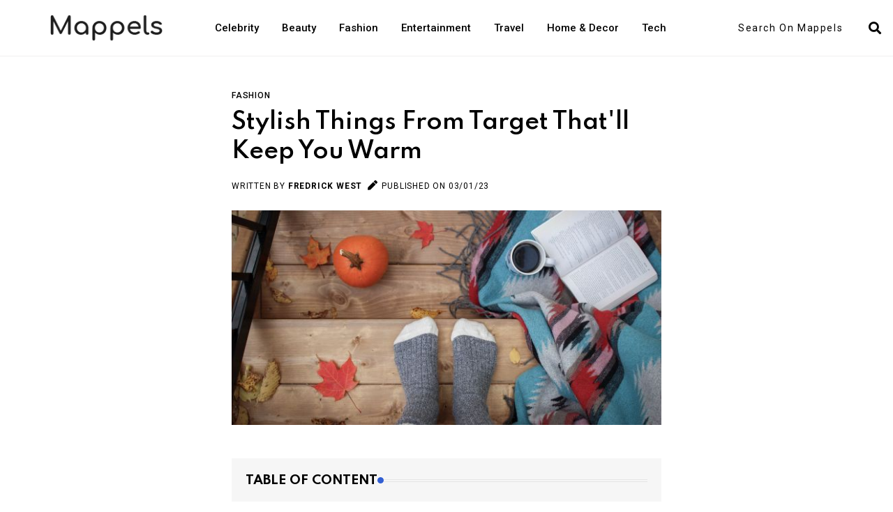

--- FILE ---
content_type: text/html; charset=UTF-8
request_url: https://www.mappels.com/stylish-things-from-target
body_size: 56597
content:
<!DOCTYPE html><html lang="en" data-theme=""><head>                <title>Stylish Things From Target That'll Keep You Warm - Mappels</title>
        <meta property="og:title" content="Stylish Things From Target That'll Keep You Warm - Mappels"/>
        <meta name="twitter:title" content="Stylish Things From Target That'll Keep You Warm - Mappels">
    
    <meta name="viewport" content="initial-scale = 1.0,maximum-scale = 1.0"/>
    <link rel="canonical" href="https://www.mappels.com/stylish-things-from-target"/>
    <meta property="og:url" content="https://www.mappels.com/stylish-things-from-target"/>
    <meta name="csrf-token" content="KE35b1ixqSFzyi5Jz7EzImG2ycl7pkSVKvGFXaLI" />
    <!--[if IE]>
    <meta http-equiv="X-UA-Compatible" content="IE=edge"/><![endif]-->


            <meta name="robots" content="noindex, nofollow">
    
            <meta name="description" content="In this article, we have share the styling things from Target that&#039;ll keep you warm.">
        <meta property="og:description" content="In this article, we have share the styling things from Target that&#039;ll keep you warm."/>
        <meta name="twitter:card" content="In this article, we have share the styling things from Target that&#039;ll keep you warm."/>
        <meta name="twitter:description" content="In this article, we have share the styling things from Target that&#039;ll keep you warm.">
    
    
            <meta property="og:image" content="https://www.mappels.com/images/upload/2023-02/image-1676974901.jpg"/>
        <meta name="twitter:image" content="https://www.mappels.com/images/upload/2023-02/image-1676974901.jpg">
        <style>@media  only screen and (min-width: 768px) {.slider-area {min-height: 500px;background: #a85ad0;}}</style>

    <link rel="apple-touch-icon" sizes="57x57" href="/favicon/apple-icon-57x57.png">
    <link rel="apple-touch-icon" sizes="60x60" href="/favicon/apple-icon-60x60.png">
    <link rel="apple-touch-icon" sizes="72x72" href="/favicon/apple-icon-72x72.png">
    <link rel="apple-touch-icon" sizes="76x76" href="/favicon/apple-icon-76x76.png">
    <link rel="apple-touch-icon" sizes="114x114" href="/favicon/apple-icon-114x114.png">
    <link rel="apple-touch-icon" sizes="120x120" href="/favicon/apple-icon-120x120.png">
    <link rel="apple-touch-icon" sizes="144x144" href="/favicon/apple-icon-144x144.png">
    <link rel="apple-touch-icon" sizes="152x152" href="/favicon/apple-icon-152x152.png">
    <link rel="apple-touch-icon" sizes="180x180" href="/favicon/apple-icon-180x180.png">
    <link rel="icon" type="image/png" sizes="192x192" href="/favicon/android-icon-192x192.png">
    <link rel="icon" type="image/png" sizes="32x32" href="/favicon/favicon-32x32.png">
    <link rel="icon" type="image/png" sizes="96x96" href="/favicon/favicon-96x96.png">
    <link rel="icon" type="image/png" sizes="16x16" href="/favicon/favicon-16x16.png">
    <link rel="manifest" href="/manifest.json">
    <meta name="msapplication-TileColor" content="#ffffff">
    <meta name="msapplication-TileImage" content="/favicon/ms-icon-144x144.png">
    <meta name="theme-color" content="#ffffff">
    <meta name="author" content="Mappels">

    <meta name="google-site-verification" content="noiiIr-rg-4eD4IS0Ed0bsgXdOZDfkr_57e7AwKqh-s" /> <!-- Google tag (gtag.js) --> <script async src="https://www.googletagmanager.com/gtag/js?id=G-CD4LCY4YFX"></script> <script> window.dataLayer = window.dataLayer || []; function gtag(){dataLayer.push(arguments);} gtag('js', new Date()); gtag('config', 'G-CD4LCY4YFX'); </script> <!-- Google tag (gtag.js) --> <script async src="https://www.googletagmanager.com/gtag/js?id=G-LEV1HQGWZ6"></script> <script> window.dataLayer = window.dataLayer || []; function gtag(){dataLayer.push(arguments);} gtag('js', new Date()); gtag('config', 'G-LEV1HQGWZ6'); </script>
    <script>window.pageInfo = {store_base_url: '', current: 'https://www.mappels.com/stylish-things-from-target', sitekey: '' };</script>

    <link href="https://fonts.googleapis.com/css2?family=Red+Hat+Display:wght@400;600&display=swap" rel="stylesheet">








    <!-- Dependency Stylesheet -->
    <link rel="stylesheet" type="text/css" href="/assets/dependencies/bootstrap/css/bootstrap.min.css">
    <link rel="stylesheet" type="text/css" href="/assets/dependencies/fontawesome/css/all.min.css">
    <link rel="stylesheet" type="text/css" href="/assets/dependencies/animate/animate.min.css">
    <link rel="stylesheet" type="text/css" href="/assets/dependencies/swiper/css/swiper.min.css">
    

    <link rel="stylesheet" href="/build/css/theme/blogtheme/main.css?id=9c53282b7809944a25f6" type="text/css" media="all">
        <script type="application/ld+json">{"@context":"http://schema.org/","@type":"BreadcrumbList","itemListElement":[{"@type":"ListItem","position":"1","item":{"@id":"https://www.mappels.com","name":"Home"}},{"@type":"ListItem","position":"2","item":{"@id":"https://www.mappels.com/stylish-things-from-target","name":"Stylish Things From Target That&#039;ll Keep You Warm"}}]}</script>    </head><body class=""><!-- Start wrapper --><div id="wrapper" class="wrapper">    <!-- Start main-content -->    <div id="main_content" class="footer-fixed">                    <!-- Header style-7 -->            <header class="rt-header rt-header-style-7 sticky-on">                <!-- Header Main -->                <div class="header-main header-main-style-7 navbar-wrap" id="navbar-wrap">                    <div class="container">                        <div class="header-main-inner d-flex align-items-center justify-content-between">                            <div class="logo-wrapper">                                <div class="logo-area">                                    <a href="/">                                        <img width="162" height="52" src="/logo-dark.png" alt="logo">                                    </a>                                </div>                            </div>                            <!-- end logo-wrapper -->                            <div class="menu-wrapper">                                <div class="main-menu">                                    <nav class="main-menu__nav">                                        <ul class="menu pt-0">                                            <li>                                                <a class="animation" href="/celebrities">Celebrity</a>                                            </li>                                            <li>                                                <a class="animation" href="/health-beauty">Beauty</a>                                            </li>                                            <li>                                                <a class="animation" href="/fashion">Fashion</a>                                            </li>                                            <li>                                                <a class="animation" href="/entertainment">Entertainment</a>                                            </li>                                            <li>                                                <a class="animation" href="/travel">Travel</a>                                            </li>                                            <li>                                                <a class="animation" href="/home-decor">Home & Decor</a>                                            </li>                                            <li>                                                <a class="animation" href="/technology">Tech</a>                                            </li>                                        </ul>                                    </nav>                                </div>                            </div>                            <!-- end menu-wrapper -->                            <div class="search-wrapper search-wrapper-style-1 ajax-search is-in-navbar js-ajax-search">                                <form action="/search" class="form search-form-box autocomplete-form">                                    <div class="form-group">                                        <label class="sr-only" for="autocomplete-ajax">Search</label>                                        <input type="text" name="q" id="search autocomplete-ajax" placeholder="Search On Mappels  "                                               class="form-control rt-search-control" required>                                        <button type="submit" class="search-submit">                                            <i class="fas fa-search"></i>                                        </button>                                    </div>                                </form>                            </div>                            <!-- end search-wrapper -->                        </div>                        <!-- end row -->                    </div>                    <!-- end container -->                </div>                <!-- End Header Main -->            </header>            <!-- end header style-7 -->            <!-- start rt-mobile-header -->            <div class="rt-mobile-header mobile-sticky-on">                <div id="mobile-sticky-placeholder"></div>                <!-- end mobile-sticky-placeholder -->                <div class="mobile-menu-bar-wrap" id="mobile-menu-bar-wrap">                    <div class="mobile-menu-bar">                        <div class="logo">                            <a href="/">                                <img src="/logo-dark.png" alt="logo" width="162" height="52">                            </a>                        </div>                        <span class="sidebarBtn">                     <span class="bar"></span>                     <span class="bar"></span>                     <span class="bar"></span>                     <span class="bar"></span>                  </span>                    </div>                    <div class="rt-slide-nav">                        <div class="offscreen-navigation">                            <nav class="menu-main-primary-container">                                <div class=" ajax-search p-2 js-ajax-search">                                    <form action="/search" class="form search-form-box autocomplete-form">                                        <div class="form-group">                                            <label class="sr-only" for="autocomplete-ajax">Search</label>                                            <input type="text" name="q" id="search autocomplete-ajax" placeholder="Search On Mappels  "                                                   class="form-control rt-search-control" required>                                            <button type="submit" class="search-submit">                                                <i class="fas fa-search"></i>                                            </button>                                        </div>                                    </form>                                </div>                                <ul class="menu pt-0">                                    <li>                                        <a class="animation" href="/health-beauty">Beauty</a>                                    </li>                                    <li>                                        <a class="animation" href="/fashion">Fashion</a>                                    </li>                                    <li>                                        <a class="animation" href="/electronics">Electronics</a>                                    </li>                                    <li>                                        <a class="animation" href="/Travel">Traveling</a>                                    </li>                                    <li>                                        <a class="animation" href="/home-garden">Home & Garden</a>                                    </li>                                </ul>                            </nav>                        </div>                    </div>                </div>            </div>            <!-- end rt-mobile-header -->            <!-- Start Main -->    <div class="padding-0">        <!-- start rt-sidebar-section-layout-2 -->        <section class="main-section rt-sidebar-section-layout-3 section-padding pm-10 pt-0">            <div class="container">                <div class="row gutter-40">                    <div class="col-xl-6 offset-2 col-lg-10 mx-auto">                        <div class="col-xl-12 my-4 mx-auto">                            <div class="single-post-content">                                <a href="/fashion" class="fashion">Fashion</a>                                <h1 class="post-title">                                    Stylish Things From Target That&#039;ll Keep You Warm                                </h1>                                <div class="post-meta">                                    <ul>                                                                                    <li>                                    <span class="rt-meta">                                       Written by <a href="/author/fredrick-west" class="name">Fredrick West</a>                                    </span>                                            </li>                                                                                <li>                                       <span class="rt-meta">                                         &nbsp;  <i class="fas fa-pen icon"></i>                                           PUBLISHED ON 03/01/23                                       </span>                                        </li>                                        <li>                                                                                                                                                                                                                                                                                                                                                                                                                                                                                                <li>                                    </ul>                                </div>                                <div class="post-img mt-4">                                    <img src="/i/images/L2ltYWdlcy91cGxvYWQvMjAyMy0wMi9pbWFnZS0xNjc2OTc0OTAxLmpwZw==.w636.h318.jpg"  alt="">                                </div>                            </div>                        </div>                        <div class="rt-main-post-single layout-2">                            <!-- start post body -->                            <div class="post-body">                                <div class=" sticky-coloum-item mt-5">                                    <div class="rt-sidebar sticky-wrap sticky-me mt-2">                                                                                    <div class="toc ">                                                <p class="rt-section-heading style-2 mb--30">                                                    <span class="rt-section-text">Table Of Content</span>                                                    <span class="rt-section-dot"></span>                                                    <span class="rt-section-line"></span>                                                </p>                                                <div class="post-list-box-style-2">                                                    <ul class="post-list">                                                                                                                    <li class="item">                                                                <div class="title-wrap">                                                                    <p class="post-title post-three-line">                                                                        <a href="#LVLHe">&acirc;    fuzzy socks</a>                                                                    </p>                                                                </div>                                                            </li>                                                                                                                    <li class="item">                                                                <div class="title-wrap">                                                                    <p class="post-title post-three-line">                                                                        <a href="#zJlvj">&acirc;    sherpa throws</a>                                                                    </p>                                                                </div>                                                            </li>                                                                                                                    <li class="item">                                                                <div class="title-wrap">                                                                    <p class="post-title post-three-line">                                                                        <a href="#qUrID">&acirc;    puffer jackets</a>                                                                    </p>                                                                </div>                                                            </li>                                                                                                                    <li class="item">                                                                <div class="title-wrap">                                                                    <p class="post-title post-three-line">                                                                        <a href="#IYHYg">&acirc;    thermal leggings</a>                                                                    </p>                                                                </div>                                                            </li>                                                                                                                    <li class="item">                                                                <div class="title-wrap">                                                                    <p class="post-title post-three-line">                                                                        <a href="#bCNb2">&acirc;    knit beanies</a>                                                                    </p>                                                                </div>                                                            </li>                                                                                                                    <li class="item">                                                                <div class="title-wrap">                                                                    <p class="post-title post-three-line">                                                                        <a href="#e7MXR">&acirc;    flannel shirts</a>                                                                    </p>                                                                </div>                                                            </li>                                                                                                                    <li class="item">                                                                <div class="title-wrap">                                                                    <p class="post-title post-three-line">                                                                        <a href="#QBZ3A">&acirc;    insulated water bottles</a>                                                                    </p>                                                                </div>                                                            </li>                                                                                                                    <li class="item">                                                                <div class="title-wrap">                                                                    <p class="post-title post-three-line">                                                                        <a href="#Ex8KJ">&acirc;    fleece jackets</a>                                                                    </p>                                                                </div>                                                            </li>                                                                                                                    <li class="item">                                                                <div class="title-wrap">                                                                    <p class="post-title post-three-line">                                                                        <a href="#eOELi">&acirc;    chunky knit sweaters</a>                                                                    </p>                                                                </div>                                                            </li>                                                                                                                    <li class="item">                                                                <div class="title-wrap">                                                                    <p class="post-title post-three-line">                                                                        <a href="#kKFHg">&acirc;    insulated gloves</a>                                                                    </p>                                                                </div>                                                            </li>                                                                                                                    <li class="item">                                                                <div class="title-wrap">                                                                    <p class="post-title post-three-line">                                                                        <a href="#ECP1f">&acirc;    faux fur coats</a>                                                                    </p>                                                                </div>                                                            </li>                                                                                                                    <li class="item">                                                                <div class="title-wrap">                                                                    <p class="post-title post-three-line">                                                                        <a href="#mbPOK">Conclusion:</a>                                                                    </p>                                                                </div>                                                            </li>                                                                                                                                                                    </ul>                                                </div>                                            </div>                                                                                                                    </div>                                </div>                               <div class="rt-dropcap-style-2">                                   <article>                                     <p>As the temperatures drop, it's time to stock up on winter essentials that'll keep you warm and cozy. And one place that has a wide range of stylish yet functional winter accessories is Target. From fuzzy socks to cozy blankets, Target has covered all the winter essentials you need to stay warm this season. This article will discuss the top stylish things from Target that'll keep you warm.</p>

<h3 id="LVLHe">&acirc;&#151;&#143;&nbsp;&nbsp; &nbsp;Fuzzy Socks</h3>

<p>Fuzzy socks are a must-have during the winter season. Not only do they keep your feet warm and cozy, but they also add a touch of fun and whimsy to your outfit. Target has a wide range of fuzzy socks, from animal print to classic fair isle patterns, that keep your feet warm and stylish.</p>

<h3 id="zJlvj">&acirc;&#151;&#143;&nbsp;&nbsp; &nbsp;Sherpa Throws</h3>

<p>Sherpa throws are a cozy and warm addition to any living space. They're perfect for snuggling up on the couch with a good book or watching your favorite movie. Target has a wide range of sherpa throws in various colors and patterns that'll add a cozy touch to your home decor.</p>

<h3 id="qUrID">&acirc;&#151;&#143;&nbsp;&nbsp; &nbsp;Puffer Jackets</h3>

<p>Puffer <a href="https://www.mappels.com/cute-coats-and-jackets-that-are-warm">jackets</a> are a winter staple that not only keeps you warm but also adds a touch of style to your outfit. Target has a wide range of puffer jackets in various colors and styles, from cropped to long length, that'll keep you warm and trendy.</p>

<h3 id="IYHYg">&acirc;&#151;&#143;&nbsp;&nbsp; &nbsp;Thermal Leggings</h3>

<p>Thermal leggings are a game-changer during the winter season. They're designed to keep your legs warm and cozy, even in the coldest temperatures. Target has a wide range of thermal leggings in various styles and colors that keep you warm and fashionable.</p>

<h3 id="bCNb2">&acirc;&#151;&#143;&nbsp;&nbsp; &nbsp;Knit Beanies</h3>

<p>Knit beanies are a winter essential that not only keeps your head warm but also adds a touch of style to your outfit. Target has a wide range of knit beanies in various colors and styles, from classic cable knit to trendy pom-pom beanies that keep you warm and fashionable.</p>

<h3 id="e7MXR">&acirc;&#151;&#143;&nbsp;&nbsp; &nbsp;Flannel Shirts</h3>

<p><a href="https://www.mappels.com/best-mens-flannel-shirts-for-every-season">Flannel shirts</a> are a classic winter staple that always stays in style. They're perfect for layering and keeping you warm during the chilly winter. Target has a wide range of flannel shirts in various colors and patterns that keep you warm and stylish.</p>

<h3 id="QBZ3A">&acirc;&#151;&#143;&nbsp;&nbsp; &nbsp;Insulated Water Bottles</h3>

<p>Staying hydrated is essential, even during the winter season. And an insulated water bottle is the perfect way to ensure that your water stays warm, even in the coldest temperatures. Target has various insulated water bottles in various sizes and colors that keep your water warm and your body hydrated.</p>

<h3 id="Ex8KJ">&acirc;&#151;&#143;&nbsp;&nbsp; &nbsp;Fleece Jackets</h3>

<p>Fleece jackets are a cozy and warm addition to your winter wardrobe. They're perfect for layering and keeping you warm during the chilly winter. Target has a wide range of fleece jackets in various colors and styles that keep you warm and trendy.</p>

<h3 id="eOELi">&acirc;&#151;&#143;&nbsp;&nbsp; &nbsp;Chunky Knit Sweaters</h3>

<p>Chunky knit sweaters are a timeless winter staple that always stays in style. They're perfect for layering and keeping you warm during the chilly winter. Target offers a wide range of chunky knit sweaters made from wool, cotton, and acrylic materials. You can choose from different colors and patterns that'll match your style.</p>

<h3 id="kKFHg">&acirc;&#151;&#143;&nbsp;&nbsp; &nbsp;Insulated Gloves</h3>

<p>Insulated gloves are a must-have for the winter season. They keep your hands warm and protected from the cold while adding a stylish touch to your winter look. Target offers a wide range of insulated gloves made from leather, wool, and faux fur. You can choose different colors and styles that keep your hands warm and fashionable.</p>

<h3 id="ECP1f">&acirc;&#151;&#143;&nbsp;&nbsp; &nbsp;Faux Fur Coats</h3>

<p>Faux fur coats are a stylish way to keep warm during winter. They're incredibly soft and cozy and come in various styles, including cropped, full-length, and hooded. Target offers a range of faux fur coats that'll add a touch of glamour and sophistication to your winter wardrobe.</p>

<h2 id="mbPOK">Conclusion:</h2>

<p>Staying warm and cozy during the winter season doesn't mean you have to compromise on style. Target has a wide range of winter essentials that keep you warm and fashionable. Target has all the winter essentials you need this season, from fuzzy socks to Sherpa throws, puffer jackets to thermal leggings, knit beanies to flannel shirts, and insulated water bottles to fleece jackets.</p> 
                                   </article>                                </div>                                                                <!-- ad banner -->                                <div class="border-with-spacer-1"></div>                            </div>                            <!-- end post body -->                            <!-- Start inner page Banner -->                            <div class="">                                <div class="">                                    <nav class="rt-breadcrumb-wrap" aria-label="breadcrumb">                                        <ol class="breadcrumb">                                            <li class="breadcrumb-item">                                                <a href="/">                                                    <i class="fas fa-home"></i>                                                    Home                                                </a>                                            </li>                                            <li class="breadcrumb-item">                                                                                                    <a href="/fashion">                                                        Fashion                                                    </a>                                                                                            </li>                                            <li class="breadcrumb-item active" aria-current="page">                                               <span class="rt-text-truncate">                                                   Stylish Things From Target That&#039;ll Keep You Warm                                               </span>                                            </li>                                        </ol>                                    </nav>                                </div>                            </div>                            <!-- End inner page Banner -->                            <!-- Like functionality start -->                            <!-- Like functionality start -->                                                            <div class="author-sec-area">                                    <div class="blog-author">                                        <div class="media d-flex align-items-center">                                            <a href="/author/fredrick-west">                                                <img src="/images/shares/003-2023/640047fe63bb2.jpg" alt="Fredrick West">                                            </a>                                            <div class="media-body">                                                <div class="author-info">                                                    <a href="/author/fredrick-west">                                                        <span class="heading-18">Fredrick West</span>                                                    </a>                                                    <div class="author-social">                                                    </div>                                                </div>                                                <p><p>Being a fashion freak himself, very few fashion bloggers can match Fredrick West quality of content. Trend lovers chase his views as he brings a perspective like none other. If you want to keep your fashion game on, he is the one to follow.</p></p>                                            </div>                                        </div>                                    </div>                                </div>                                                        <!-- start post-pagination-box -->                            <div class="post-pagination-box mb--40">                                <div class="row gutter-30">                                                                            <div class="priv-r">                                            <div class="next-prev-wrap">                                                <div class="item-icon">                                                    <a href="/ultimate-guide-for-chicago-auto-show-2023">                                                        <i class="fas fa-chevron-left"></i>                                                        Previous Article                                                    </a>                                                </div>                                                <div class="content">                                                    <p class="title">                                                        <a href="/ultimate-guide-for-chicago-auto-show-2023">                                                            Ultimate Guide for Chicago Auto Show 2023                                                        </a>                                                    </p>                                                </div>                                            </div>                                        </div>                                                                                                        </div>                            </div>                            <!-- end pagination box -->                        </div>                    </div>                    <!-- end col-->                                            <div class="col-xl-12 col-12">                            <div class="sidebar-wrap mt--40">                                <p class="rt-section-heading style-2 mb--30">                                    <span class="rt-section-text">Related Post </span>                                    <span class="rt-section-dot"></span>                                    <span class="rt-section-line"></span>                                </p>                                <div class="row">                                                                            <div class="col-xl-3">                                            <div class="rt-post-grid-xl grid-meta pe-0">                                                <div class="post-img">                                                    <a href="/leather-pants-outfit-ideas" class="img-link">                                                        <img loading="lazy" decoding="async" src="/images/upload/2023-04/image-1681712378.jpg" alt="post" width="612" height="460">                                                    </a>                                                                                                            <a href="/fashion" class="sports post-cat">Fashion</a>                                                                                                    </div>                                                <div class="post-content">                                                    <p class="post-title post-two-line">                                                        <a href="/leather-pants-outfit-ideas">5 Chic Leather Pants Outfit Ideas For Any Occasion</a>                                                    </p>                                                    <p class="post-two-line">There should be a stylish pair of leather pants in every woman&#039;s wardrobe since they can be worn for a variety of occasions.</p>                                                </div>                                            </div>                                        </div>                                                                            <div class="col-xl-3">                                            <div class="rt-post-grid-xl grid-meta pe-0">                                                <div class="post-img">                                                    <a href="/slim-vs-skinny-jeans" class="img-link">                                                        <img loading="lazy" decoding="async" src="/images/upload/2023-04/image-1681793550.jpg" alt="post" width="612" height="460">                                                    </a>                                                                                                            <a href="/fashion" class="sports post-cat">Fashion</a>                                                                                                    </div>                                                <div class="post-content">                                                    <p class="post-title post-two-line">                                                        <a href="/slim-vs-skinny-jeans">Slim Vs Skinny Jeans: Which is More Comfortable?</a>                                                    </p>                                                    <p class="post-two-line">The main difference between slim fit and skinny fit jeans is that skinny fit jeans wrap around your legs and get narrower at the ankles, while slim fit jeans leave some space between the denim and your legs.</p>                                                </div>                                            </div>                                        </div>                                                                            <div class="col-xl-3">                                            <div class="rt-post-grid-xl grid-meta pe-0">                                                <div class="post-img">                                                    <a href="/most-expensive-watches" class="img-link">                                                        <img loading="lazy" decoding="async" src="/images/upload/2023-04/image-1681899329.jpg" alt="post" width="612" height="460">                                                    </a>                                                                                                            <a href="/fashion" class="sports post-cat">Fashion</a>                                                                                                    </div>                                                <div class="post-content">                                                    <p class="post-title post-two-line">                                                        <a href="/most-expensive-watches">Top 8 Most Expensive Watches In The World</a>                                                    </p>                                                    <p class="post-two-line">The luxury watch has evolved into an investment haven comparable to gold or great works of art. As a result, the cost of particular watch pieces might skyrocket due to their extraordinary rarity.</p>                                                </div>                                            </div>                                        </div>                                                                            <div class="col-xl-3">                                            <div class="rt-post-grid-xl grid-meta pe-0">                                                <div class="post-img">                                                    <a href="/2000s-fashion-trends" class="img-link">                                                        <img loading="lazy" decoding="async" src="/images/upload/2023-04/image-1681975655.jpg" alt="post" width="612" height="460">                                                    </a>                                                                                                            <a href="/fashion" class="sports post-cat">Fashion</a>                                                                                                    </div>                                                <div class="post-content">                                                    <p class="post-title post-two-line">                                                        <a href="/2000s-fashion-trends">Why are 2000s Fashion Trends Making A Comeback in 2023?</a>                                                    </p>                                                    <p class="post-two-line">What&#039;s behind the 2000s fashion revival? We&#039;ll examine social media, nostalgia, and modern fashion brands&#039; roles in the revival of these iconic styles in this article.</p>                                                </div>                                            </div>                                        </div>                                                                    </div>                            </div>                        </div>                                                                <div class="col-xl-12 col-12">                            <div class="sidebar-wrap mt--40">                                <p class="rt-section-heading style-2 mb--30">                                    <span class="rt-section-text">Popular </span>                                    <span class="rt-section-dot"></span>                                    <span class="rt-section-line"></span>                                </p>                                <div class="row">                                                                            <div class="col-xl-3">                                            <div class="rt-post-grid-xl grid-meta pe-0">                                                <div class="post-img">                                                    <a href="/makeup-organizers" class="img-link">                                                        <img loading="lazy" decoding="async" src="/images/upload/2023-05/image-1683534057.jpg" alt="post" width="612" height="460">                                                    </a>                                                                                                            <a href="/health-beauty" class="sports post-cat">Health &amp; Beauty</a>                                                                                                    </div>                                                <div class="post-content">                                                    <p class="post-title post-two-line">                                                        <a href="/makeup-organizers">6 Affordable Makeup Organizers To Declutter Your Vanity</a>                                                    </p>                                                    <p class="post-two-line">For the makeup lovers! Here are the best 6 Affordable Makeup Organizers To Declutter Your Vanity.</p>                                                </div>                                            </div>                                        </div>                                                                            <div class="col-xl-3">                                            <div class="rt-post-grid-xl grid-meta pe-0">                                                <div class="post-img">                                                    <a href="/stunning-debut-of-alia-bhatt-at-met-gala-2023" class="img-link">                                                        <img loading="lazy" decoding="async" src="/images/upload/2023-05/image-1683552687.jpg" alt="post" width="612" height="460">                                                    </a>                                                                                                            <a href="/fashion" class="sports post-cat">Fashion</a>                                                                                                    </div>                                                <div class="post-content">                                                    <p class="post-title post-two-line">                                                        <a href="/stunning-debut-of-alia-bhatt-at-met-gala-2023">Look at the Stunning Debut of Alia Bhatt at the Met Gala 2023</a>                                                    </p>                                                    <p class="post-two-line">Alia Bhatt Met Gala 2023 debut was a huge success, and she certainly made a mark with her stunning look. Now grab for more details here!</p>                                                </div>                                            </div>                                        </div>                                                                            <div class="col-xl-3">                                            <div class="rt-post-grid-xl grid-meta pe-0">                                                <div class="post-img">                                                    <a href="/crunches-vs-sit-ups" class="img-link">                                                        <img loading="lazy" decoding="async" src="/images/upload/2023-05/image-1683615089.jpg" alt="post" width="612" height="460">                                                    </a>                                                                                                            <a href="/health-fitness" class="sports post-cat">Health &amp; Fitness</a>                                                                                                    </div>                                                <div class="post-content">                                                    <p class="post-title post-two-line">                                                        <a href="/crunches-vs-sit-ups">Crunches Vs. Sit-Ups: Which One Is Best For Your Abs?</a>                                                    </p>                                                    <p class="post-two-line">Exercises that burn fat can help you lose weight .If you want to know Crunches Vs. Sit-ups: Which one is best for your Abs read below</p>                                                </div>                                            </div>                                        </div>                                                                            <div class="col-xl-3">                                            <div class="rt-post-grid-xl grid-meta pe-0">                                                <div class="post-img">                                                    <a href="/black-seed-oil-benefits" class="img-link">                                                        <img loading="lazy" decoding="async" src="/images/upload/2023-05/image-1683615789.jpg" alt="post" width="612" height="460">                                                    </a>                                                                                                            <a href="/health-beauty" class="sports post-cat">Health &amp; Beauty</a>                                                                                                    </div>                                                <div class="post-content">                                                    <p class="post-title post-two-line">                                                        <a href="/black-seed-oil-benefits">Black Seed Oil Benefits For Hair and Skin</a>                                                    </p>                                                    <p class="post-two-line">Black seed oil offers a wide range of benefits for hair and skin. Now get more information about black seed oil visit the blog!</p>                                                </div>                                            </div>                                        </div>                                                                    </div>                            </div>                        </div>                                    </div>                <!-- end row  -->            </div>            <!-- end container -->        </section>        <!-- end rt-sidebar-section-layout-2 -->    </div>    <!-- End Main -->            <!-- Footer Start -->
    <footer class="footer footer-widget-style-2 footer-style-4">
        <div class="container">
            <div class="row">
                <div class="col-lg-6 col-md-6 col-sm-12 col-12">
                    <div class="site-logo-sec">
                        <div class="logo wow fadeInDown" data-wow-delay="200ms" data-wow-duration="800ms">
                            <a href="/">
                                <img src="/logo-light.png" alt="logo-classic" width="170" height="50">
                            </a>
                        </div>
                        <div class="social-wrapper-line-style">
                            <ul class="footer-social mb-0 wow fadeInUp" data-wow-delay="600ms"
                                data-wow-duration="800ms">
                                <li class="social-item">
                                    <a href="https://www.facebook.com/mappels12/" rel="nofollow"
                                       class="social-link fb" target="_blank">
                                        <i class="fab fa-facebook-f"></i>
                                    </a>
                                </li>
                                <li class="social-item">
                                    <a href="https://twitter.com/mappels2" rel="nofollow" class="social-link tw"
                                       target="_blank">
                                        <i class="fab fa-twitter"></i>
                                    </a>
                                </li>
                                <li class="social-item">
                                    <a href="https://www.instagram.com/mappels9/" rel="nofollow" class="social-link pn"
                                       target="_blank">
                                        <i class="fab fa-instagram"></i>
                                    </a>
                                </li>
                            </ul>
                        </div>
                    </div>
                </div>
                <div class="col-lg-3 col-md-3 col-sm-12 col-12">
                    <div class="main-menu-sec">
                        <ul class="wow fadeInUp" data-wow-delay="300ms" data-wow-duration="800ms">
                            <li>
                                <a class="animation" href="/entertainment">Entertainment</a>
                            </li>
                            <li>
                                <a class="animation" href="/home-decor">Home & Decor</a>
                            </li>
                            <li>
                                <a class="animation" href="/celebrities">Celebrity</a>
                            </li>
                            <li>
                                <a class="animation" href="/fashion">Fashion</a>
                            </li>
                            <li>
                                <a class="animation" href="/health-beauty">Beauty</a>
                            </li>
                            <li>
                                <a class="animation" href="/travel">Travel</a>
                            </li>
                            <li>
                                <a class="animation" href="/technology">Tech</a>
                            </li>
                        </ul>
                    </div>
                </div>
                <div class="col-lg-3 col-md-3 col-sm-12 col-12">
                    <div class="other-pages-sec">
                        <ul class="wow fadeInUp" data-wow-delay="300ms" data-wow-duration="800ms">
                            <li>
                                <a href="/about-us"> About </a>
                            </li>
                            <li>
                                <a href="/privacy-policy"> Privacy Policy </a>
                            </li>
                            <li>
                                <a href="/terms-conditions"> Terms &amp; Conditions </a>
                            </li>
                        </ul>
                    </div>
                </div>
                <p class="wow fadeInUp pt--30 mb-0 text-center" data-wow-delay="800ms" data-wow-duration="800ms">
                    &copy; Copyrights 2026 Mappels. All Rights Reserved.
                </p>
                
                
                
                
                
                
                
                
            </div>
        </div>
    </footer>
    <!-- Footer End -->

    
    
    
    
    
    
    
    
    
    
    
    
            <!-- Dependency Scripts -->    <script src="/assets/dependencies/jquery/jquery.min.js"></script>    <!--   <script src="/assets/dependencies/popper.js/popper.min.js"></script>-->    <script src="/assets/dependencies/bootstrap/js/bootstrap.min.js"></script>    <script src="/assets/dependencies/appear/appear.min.js"></script>    <script src="/assets/dependencies/swiper/js/swiper.min.js"></script>        <!--   <script src="/assets/dependencies/magnific-popup/js/magnific-popup.min.js"></script>-->    <!--   <script src="/assets/dependencies/theia-sticky-sidebar/resize-sensor.min.js"></script>-->    <script src="/assets/dependencies/theia-sticky-sidebar/theia-sticky-sidebar.min.js"></script>    <!--   <script src="/assets/dependencies/validator/validator.min.js"></script>-->    <!--   <script src="/assets/dependencies/tween-max/tween-max.js"></script>-->    <script src="/assets/dependencies/wow/js/wow.min.js"></script>        <script src="/assets/plugins/jquery-cookie/1.4.1/jquery.cookie.min.js"></script>    <script async src="//www.instagram.com/embed.js"></script><script type="text/javascript" src="/build/js/blog.js?id=5f8c856bd589f5230b63"></script><script src="https://kit.fontawesome.com/9907d92228.js" crossorigin="anonymous"></script>    </div>    <!-- End main-content -->    <!-- Start  offcanvas menu -->    <!-- End  offcanvas menu -->    <!-- Start Search  -->    <div id="template-search" class="template-search">        <button type="button" class="close">×</button>        <form class="search-form">            <input type="search" value="" placeholder="Search" />            <button type="submit" class="search-btn btn-ghost style-1">                <i class="flaticon-search"></i>            </button>        </form>    </div>    <!-- End Search -->    <!-- theme-switch-box -->    <!-- end theme-switch-box -->    <!-- start back to top -->    <a href="javascript:void(0)" id="back-to-top">        <i class="fas fa-angle-double-up"></i>    </a>    <!-- End back to top --></div><!-- End wrapper -->    <img src="/p/v/stylish-things-from-target.png" alt="image" loading="lazy" decoding="async" style="position: absolute;top: -100px;">    </body></html>

--- FILE ---
content_type: text/css
request_url: https://www.mappels.com/build/css/theme/blogtheme/main.css?id=9c53282b7809944a25f6
body_size: 207354
content:
@charset "UTF-8";@import url(https://fonts.googleapis.com/css2?family=Roboto:ital,wght@0,300;0,400;0,500;0,700;0,900;1,400&amp;display=swap);@import url(https://fonts.googleapis.com/css2?family=Spartan:wght@300;400;500;600;700;800&amp;display=swap);:root{--font-body:"Roboto",sans-serif;--font-title:"Spartan",sans-serif;--font-awesome:"Font Awesome 5 Free";--color-primary:#325fd2;--color-primary-rgb:41,98,255;--color-white:#fff;--color-white-rgb:255,255,255;--color-black:#000;--color-black-rgb:0,0,0;--color-border:#e5e5e5;--color-border-rgb:229,229,229;--color-cat-normal:#7a7e83;--color-cat-normal-rgb:122,126,131;--color-meta-normal:#a5a6aa;--color-meta-normal-rgb:165,166,170;--color-gray:#f7f7f7;--color-gray-rgb:247,247,247;--color-body:#222222;--color-body-rgb:108,111,114;--color-body-bg:#fff;--border-radius-xs:4px;--border-radius-sm:6px;--border-radius-md:10px;--border-radius-lg:15px;--border-radius-xl:20px;--color-fb:#1559c2;--color-tw:#1ea9e9;--color-in:#3f729b;--color-vm:#2cc0eb;--color-pn:#3b5998;--color-wh:#43ce13;--color-dr:#f65e97;--color-dw:#ff6b10;--color-yu:#ed1d25}:root[data-theme=dark]{--color-white:#000;--color-white-rgb:0,0,0;--color-black:#fff;--color-black-rgb:255,255,255;--color-body:#d7d7d7;--color-body-rgb:215,215,215;--color-body-bg:#101213;--color-border:#222121;--color-dark-bg_2:#171818}@-webkit-keyframes pulseShadowlgprimary{0%{-webkit-box-shadow:0 0 0 0 rgba(41,98,255,.7)}70%{-webkit-box-shadow:0 0 0 20px rgba(41,98,255,0)}100%{-webkit-box-shadow:0 0 0 0 rgba(41,98,255,0)}}@keyframes pulseShadowlgprimary{0%{-webkit-box-shadow:0 0 0 0 rgba(41,98,255,.7);box-shadow:0 0 0 0 rgba(41,98,255,.7)}70%{-webkit-box-shadow:0 0 0 20px rgba(41,98,255,0);box-shadow:0 0 0 20px rgba(41,98,255,0)}100%{-webkit-box-shadow:0 0 0 0 rgba(41,98,255,0);box-shadow:0 0 0 0 rgba(41,98,255,0)}}@-webkit-keyframes pulseShadowsmwhite{0%{-webkit-box-shadow:0 0 0 0 rgba(255,255,255,.7)}70%{-webkit-box-shadow:0 0 0 10px rgba(255,255,255,0)}100%{-webkit-box-shadow:0 0 0 0 rgba(255,255,255,0)}}@keyframes pulseShadowsmwhite{0%{-webkit-box-shadow:0 0 0 0 rgba(255,255,255,.7);box-shadow:0 0 0 0 rgba(255,255,255,.7)}70%{-webkit-box-shadow:0 0 0 10px rgba(255,255,255,0);box-shadow:0 0 0 10px rgba(255,255,255,0)}100%{-webkit-box-shadow:0 0 0 0 rgba(255,255,255,0);box-shadow:0 0 0 0 rgba(255,255,255,0)}}@-webkit-keyframes pulseShadowxlwhite{0%{-webkit-box-shadow:0 0 0 0 rgba(255,255,255,.7)}70%{-webkit-box-shadow:0 0 0 30px rgba(255,255,255,0)}100%{-webkit-box-shadow:0 0 0 0 rgba(255,255,255,0)}}@keyframes pulseShadowxlwhite{0%{-webkit-box-shadow:0 0 0 0 rgba(255,255,255,.7);box-shadow:0 0 0 0 rgba(255,255,255,.7)}70%{-webkit-box-shadow:0 0 0 30px rgba(255,255,255,0);box-shadow:0 0 0 30px rgba(255,255,255,0)}100%{-webkit-box-shadow:0 0 0 0 rgba(255,255,255,0);box-shadow:0 0 0 0 rgba(255,255,255,0)}}@-webkit-keyframes pulseShadowlgwhite{0%{-webkit-box-shadow:0 0 0 0 rgba(255,255,255,.7)}70%{-webkit-box-shadow:0 0 0 15px rgba(255,255,255,0)}100%{-webkit-box-shadow:0 0 0 0 rgba(255,255,255,0)}}@keyframes pulseShadowlgwhite{0%{-webkit-box-shadow:0 0 0 0 rgba(255,255,255,.7);box-shadow:0 0 0 0 rgba(255,255,255,.7)}70%{-webkit-box-shadow:0 0 0 15px rgba(255,255,255,0);box-shadow:0 0 0 15px rgba(255,255,255,0)}100%{-webkit-box-shadow:0 0 0 0 rgba(255,255,255,0);box-shadow:0 0 0 0 rgba(255,255,255,0)}}@-webkit-keyframes pulseShadowsmgray{0%{-webkit-box-shadow:0 0 0 0 rgba(172,172,172,.7)}70%{-webkit-box-shadow:0 0 0 10px rgba(172,172,172,0)}100%{-webkit-box-shadow:0 0 0 0 rgba(172,172,172,0)}}@keyframes pulseShadowsmgray{0%{-webkit-box-shadow:0 0 0 0 rgba(172,172,172,.7);box-shadow:0 0 0 0 rgba(172,172,172,.7)}70%{-webkit-box-shadow:0 0 0 10px rgba(172,172,172,0);box-shadow:0 0 0 10px rgba(172,172,172,0)}100%{-webkit-box-shadow:0 0 0 0 rgba(172,172,172,0);box-shadow:0 0 0 0 rgba(172,172,172,0)}}@-webkit-keyframes pulseScale{0%{-webkit-transform:translateX(-50%) translateY(-50%) translateZ(0) scale(1);transform:translateX(-50%) translateY(-50%) translateZ(0) scale(1);opacity:1}100%{-webkit-transform:translateX(-50%) translateY(-50%) translateZ(0) scale(1.5);transform:translateX(-50%) translateY(-50%) translateZ(0) scale(1.5);opacity:0}}@keyframes pulseScale{0%{-webkit-transform:translateX(-50%) translateY(-50%) translateZ(0) scale(1);transform:translateX(-50%) translateY(-50%) translateZ(0) scale(1);opacity:1}100%{-webkit-transform:translateX(-50%) translateY(-50%) translateZ(0) scale(1.5);transform:translateX(-50%) translateY(-50%) translateZ(0) scale(1.5);opacity:0}}@-webkit-keyframes qode-button-cap-out{0%,50%{-webkit-transform:translateX(-35px) scaleX(-1);transform:translateX(-35px) scaleX(-1)}100%,51%{-webkit-transform:translateX(-13px) scaleX(1);transform:translateX(-13px) scaleX(1)}}@keyframes qode-button-cap-out{0%,50%{-webkit-transform:translateX(-35px) scaleX(-1);transform:translateX(-35px) scaleX(-1)}100%,51%{-webkit-transform:translateX(-13px) scaleX(1);transform:translateX(-13px) scaleX(1)}}@-webkit-keyframes qode-button-cap-fake-out{0%{-webkit-clip-path:inset(0 0 0 0);clip-path:inset(0 0 0 0)}49%,51%{-webkit-clip-path:inset(50% 0 50% 0);clip-path:inset(50% 0 50% 0)}100%{-webkit-clip-path:inset(0 0 0 0);clip-path:inset(0 0 0 0)}}@keyframes qode-button-cap-fake-out{0%{-webkit-clip-path:inset(0 0 0 0);clip-path:inset(0 0 0 0)}49%,51%{-webkit-clip-path:inset(50% 0 50% 0);clip-path:inset(50% 0 50% 0)}100%{-webkit-clip-path:inset(0 0 0 0);clip-path:inset(0 0 0 0)}}@-webkit-keyframes qode-button-cap{0%{-webkit-transform:translateX(-13px) scaleX(1);transform:translateX(-13px) scaleX(1);-webkit-clip-path:inset(0 0 0 0);clip-path:inset(0 0 0 0)}54%{-webkit-transform:translateX(-1px) scaleX(1);transform:translateX(-1px) scaleX(1);-webkit-clip-path:inset(50% 0 50% 0);clip-path:inset(50% 0 50% 0)}55%{-webkit-transform:translateX(-20px) scaleX(-1);transform:translateX(-20px) scaleX(-1);-webkit-clip-path:inset(50% 0 50% 0);clip-path:inset(50% 0 50% 0)}100%{-webkit-transform:translateX(-35px) scaleX(-1);transform:translateX(-35px) scaleX(-1);-webkit-clip-path:inset(0 0 0 0);clip-path:inset(0 0 0 0)}}@keyframes qode-button-cap{0%{-webkit-transform:translateX(-13px) scaleX(1);transform:translateX(-13px) scaleX(1);-webkit-clip-path:inset(0 0 0 0);clip-path:inset(0 0 0 0)}54%{-webkit-transform:translateX(-1px) scaleX(1);transform:translateX(-1px) scaleX(1);-webkit-clip-path:inset(50% 0 50% 0);clip-path:inset(50% 0 50% 0)}55%{-webkit-transform:translateX(-20px) scaleX(-1);transform:translateX(-20px) scaleX(-1);-webkit-clip-path:inset(50% 0 50% 0);clip-path:inset(50% 0 50% 0)}100%{-webkit-transform:translateX(-35px) scaleX(-1);transform:translateX(-35px) scaleX(-1);-webkit-clip-path:inset(0 0 0 0);clip-path:inset(0 0 0 0)}}@-webkit-keyframes qode-button-line{0%,100%{-webkit-transform:translateX(-13px) scaleX(1);transform:translateX(-13px) scaleX(1)}10%{-webkit-transform:translateX(-13px) scaleX(1);transform:translateX(-13px) scaleX(1)}46%,55%{-webkit-transform:translateX(0) scaleX(.5);transform:translateX(0) scaleX(.5)}99%{-webkit-transform:translateX(-13px) scaleX(.6);transform:translateX(-13px) scaleX(.6)}}@keyframes qode-button-line{0%,100%{-webkit-transform:translateX(-13px) scaleX(1);transform:translateX(-13px) scaleX(1)}10%{-webkit-transform:translateX(-13px) scaleX(1);transform:translateX(-13px) scaleX(1)}46%,55%{-webkit-transform:translateX(0) scaleX(.5);transform:translateX(0) scaleX(.5)}99%{-webkit-transform:translateX(-13px) scaleX(.6);transform:translateX(-13px) scaleX(.6)}}@-webkit-keyframes toBottomFromTop{49%{-webkit-transform:translateY(-100%);transform:translateY(-100%)}50%{opacity:0;-webkit-transform:translateY(100%);transform:translateY(100%)}51%{opacity:1}}@keyframes toBottomFromTop{49%{-webkit-transform:translateY(-100%);transform:translateY(-100%)}50%{opacity:0;-webkit-transform:translateY(100%);transform:translateY(100%)}51%{opacity:1}}@-webkit-keyframes toTopFromBottom{49%{-webkit-transform:translateY(100%);transform:translateY(100%)}50%{opacity:0;-webkit-transform:translateY(-100%);transform:translateY(-100%)}51%{opacity:1}}@keyframes toTopFromBottom{49%{-webkit-transform:translateY(100%);transform:translateY(100%)}50%{opacity:0;-webkit-transform:translateY(-100%);transform:translateY(-100%)}51%{opacity:1}}@-webkit-keyframes toLeftFromRight{49%{-webkit-transform:translateX(-100%);transform:translateX(-100%)}50%{opacity:0;-webkit-transform:translateX(100%);transform:translateX(100%)}51%{opacity:1}}@keyframes toLeftFromRight{49%{-webkit-transform:translateX(-100%);transform:translateX(-100%)}50%{opacity:0;-webkit-transform:translateX(100%);transform:translateX(100%)}51%{opacity:1}}@-webkit-keyframes toRightFromLeft{49%{-webkit-transform:translateX(100%);transform:translateX(100%)}50%{opacity:0;-webkit-transform:translateX(-100%);transform:translateX(-100%)}51%{opacity:1}}@keyframes toRightFromLeft{49%{-webkit-transform:translateX(100%);transform:translateX(100%)}50%{opacity:0;-webkit-transform:translateX(-100%);transform:translateX(-100%)}51%{opacity:1}}*{margin:0;padding:0;-webkit-box-sizing:border-box;box-sizing:border-box}body{margin:0;padding:0;font-family:var(--font-body);font-size:1rem;line-height:1.5;color:var(--color-body);background-color:var(--color-body-bg)}main{position:relative;background-color:var(--color-white);transition:all .3s ease;-webkit-transition:all .3s ease;-moz-transition:all .3s ease;-ms-transition:all .3s ease;z-index:2}h1,h2,h3,h4,h5,h6{color:var(--color-black);font-family:var(--font-title);line-height:1.4;font-weight:600}h1{font-size:2rem;line-height:1.333;margin-bottom:1rem}@media (max-width:767px){.u-padding-trl.c-page{padding-top:5px!important}}h2{font-size:1.802rem}h3{font-size:1.424rem}h4{font-size:1.266rem}h5{font-size:1.125rem}h6{font-size:1rem}.mt--5{margin-top:5px!important}.pt--5{padding-top:5px!important}.mb--5{margin-bottom:5px!important}.pb--5{padding-bottom:5px!important}.mt--10{margin-top:10px!important}.pt--10{padding-top:10px!important}.mb--10{margin-bottom:10px!important}.pb--10{padding-bottom:10px!important}.mt--15{margin-top:15px!important}.pt--15{padding-top:15px!important}.mb--15{margin-bottom:15px!important}.pb--15{padding-bottom:15px!important}.mt--20{margin-top:20px!important}.pt--20{padding-top:20px!important}.mb--20{margin-bottom:20px!important}.pb--20{padding-bottom:20px!important}.mt--25{margin-top:25px!important}.pt--25{padding-top:25px!important}.mb--25{margin-bottom:25px!important}.pb--25{padding-bottom:25px!important}.mt--30{margin-top:30px!important}.pt--30{padding-top:30px!important}.mb--30{margin-bottom:30px!important}.pb--30{padding-bottom:30px!important}.mt--35{margin-top:35px!important}.pt--35{padding-top:35px!important}.mb--35{margin-bottom:35px!important}.pb--35{padding-bottom:35px!important}.mt--40{margin-top:40px!important}.pt--40{padding-top:40px!important}.mb--40{margin-bottom:40px!important}.pb--40{padding-bottom:40px!important}.mt--45{margin-top:45px!important}.pt--45{padding-top:45px!important}.mb--45{margin-bottom:45px!important}.pb--45{padding-bottom:45px!important}.mt--50{margin-top:50px!important}.pt--50{padding-top:50px!important}.mb--50{margin-bottom:50px!important}.pb--50{padding-bottom:50px!important}.mt--60{margin-top:60px!important}.pt--60{padding-top:60px!important}.mb--60{margin-bottom:60px!important}.pb--60{padding-bottom:60px!important}.mb--24{margin-bottom:24px!important}.gutter-10{margin-top:-5px!important;margin-bottom:-5px!important}.gutter-10>div,.gutter-10>li{padding-top:5px!important;padding-bottom:5px!important}.gutter-20{margin-top:-10px!important;margin-bottom:-10px!important}.gutter-20>div,.gutter-20>li{padding-top:10px!important;padding-bottom:10px!important}.gutter-30{margin-top:-15px!important;margin-bottom:-15px!important}.gutter-30>div,.gutter-30>li{padding-top:15px!important;padding-bottom:15px!important}.gutter-40{margin-top:-20px!important;margin-bottom:-20px!important}.gutter-80{margin-top:-80px!important}.gutter-40>div,.gutter-40>li{padding-top:20px!important;padding-bottom:20px!important}.gutter-50{margin-top:-25px!important;margin-bottom:-25px!important}.gutter-50>div,.gutter-50>li{padding-top:25px!important;padding-bottom:25px!important}.gutter-60{margin-top:-30px!important;margin-bottom:-30px!important}.gutter-60>div,.gutter-60>li{padding-top:30px!important;padding-bottom:30px!important}.gutter-70{margin-top:-35px!important;margin-bottom:-35px!important}.gutter-70>div,.gutter-70>li{padding-top:35px!important;padding-bottom:35px!important}.gutter-24{margin-top:-12px!important;margin-bottom:-12px!important}.gutter-24>div,.gutter-24>li{padding-top:12px!important;padding-bottom:12px!important}.gutter-15{margin-top:-7.5px!important;margin-bottom:-7.5px!important}.gutter-15>div,.gutter-15>li{padding-top:7.5px!important;padding-bottom:7.5px!important}.gutter-10{margin:-5px!important}.gutter-10>div,.gutter-10>li{padding:5px!important}.rt-gutter-5{margin:-2.5px!important}.rt-gutter-5>div,.rt-gutter-5>li{padding:2.5px!important}.rt-gutter-10{margin-left:-5px!important;margin-right:-5px!important}.rt-gutter-10>div,.rt-gutter-10>li{padding-left:5px!important;padding-right:5px!important}.text--primary{color:#2962ff!important}.bg--primary{background-color:#2962ff!important}.text--white{color:#fff!important}.bg--white{background-color:#fff!important}.text--black{color:#000!important}.bg--black{background-color:#000!important}.text--gray{color:#f7f7f7!important}.bg--gray{background-color:#f7f7f7!important}html{overflow-x:hidden!important;width:100%;height:100%;text-rendering:optimizeLegibility;scroll-behavior:smooth}li,ul{padding:0;margin:0;list-style:none}a:focus,a:link,a:visited{text-decoration:none;outline:0}a{color:var(--color-primary);display:inline-block;transition:all .3s ease;-webkit-transition:all .3s ease;-moz-transition:all .3s ease;-ms-transition:all .3s ease}a:hover{text-decoration:none;color:var(--color-primary)}img{max-width:100%;height:auto}:focus,input,select,textarea{outline:0;-webkit-box-shadow:none;box-shadow:none}.no-padding{padding-left:0!important;padding-right:0!important}.no-padding-left{padding-left:0!important}.no-padding-right{padding-right:0!important}.section-padding{padding-top:50px;padding-bottom:50px}@media (max-width:767px){.section-padding{padding-top:60px;padding-bottom:60px}}.section-padding-2{padding-top:130px;padding-bottom:130px}@media (max-width:991px){.section-padding-2{padding:80px 0}}.inline-list{display:-webkit-box;display:-ms-flexbox;display:flex;-webkit-box-align:center;-ms-flex-align:center;align-items:center}.section,section{position:relative}@media (min-width:1200px){.container,.container-lg,.container-md,.container-sm,.container-xl{max-width:1320px}}[class*=" flaticon-"]:after,[class*=" flaticon-"]:before,[class^=flaticon-]:after,[class^=flaticon-]:before{margin-left:0}#back-to-top{font-size:1rem;color:var(--color-white);background:var(--color-primary);width:40px;height:40px;line-height:40px;text-align:center;border-radius:5px;position:fixed;right:30px;bottom:30px;z-index:99;display:none;cursor:pointer;overflow:hidden}#back-to-top:hover{color:var(--color-white);background:#0034c2}#back-to-top:hover i{-webkit-animation:toBottomFromTop .5s forwards;animation:toBottomFromTop .5s forwards}[data-theme=dark] #back-to-top{--color-white:#fff}@keyframes toBottomFromTop{49%{-webkit-transform:translateY(-100%);transform:translateY(-100%)}50%{opacity:0;-webkit-transform:translateY(100%);transform:translateY(100%)}51%{opacity:1}}.rt-section-heading{display:-webkit-box;display:-ms-flexbox;display:flex;-webkit-box-align:center;-ms-flex-align:center;align-items:center;-webkit-box-pack:justify;-ms-flex-pack:justify;justify-content:space-between;margin-bottom:40px;margin-top:-3px;gap:16px;font-size:1.802rem;font-weight:700;color:var(--color-black);font-family:var(--font-title);line-height:1.4}.rt-section-heading.style-2{font-size:1.0625rem;text-transform:uppercase;margin-top:0}.rt-section-heading.style-3{font-size:1.625rem;text-transform:uppercase;margin-top:0}.rt-section-heading.white-style .rt-section-text{color:var(--color-white)}.rt-section-heading.white-style .rt-section-line{border-color:#595959}[data-theme=dark] .rt-section-heading.white-style{--color-white:#fff}[data-theme=dark] .rt-section-heading.white-style .rt-section-line{border-color:var(--color-border)}.rt-section-heading .rt-section-dot{width:9px;height:9px;border-radius:50%;background-color:var(--color-primary);display:inline-block}.rt-section-heading .rt-section-line{border:1px solid var(--color-border);border-width:1px 0;-webkit-box-flex:1;-ms-flex-positive:1;flex-grow:1;height:4px}.rt-section-heading-style-2{margin-bottom:34px}.rt-section-heading-style-2 .sub-title{font-size:.875rem;color:#646464;text-transform:uppercase;position:relative;padding-left:18px;font-weight:500;display:block;margin-bottom:20px}.rt-section-heading-style-2 .sub-title::before{content:"";position:absolute;left:0;top:50%;-webkit-transform:translateY(-50%);transform:translateY(-50%);width:8px;height:8px;border-radius:50%;background-color:var(--color-primary)}.rt-section-heading-style-2 .heading-tilte{margin-bottom:15px;font-size:1.802rem}.rt-section-heading-style-2 p{margin-bottom:10px}.rt-section-heading-style-2 p:last-of-type{margin-bottom:0}.rt-section-heading-style-2>.btn-wrap{margin-top:32px}[data-theme=dark] .rt-section-heading-style-2>.btn-wrap .rt-read-more-primary_2{border-color:transparent}[data-theme=dark] .rt-section-heading-style-2>.btn-wrap .rt-read-more-primary_2:hover{border-color:transparent}.image-link{display:block;width:100%;height:100%;position:absolute;z-index:1}.img-link{width:100%;height:100%}.fs-12{font-size:12px!important}.about-video-wrap-style-1 .item-img::after,.after-before,.banner.author-banner::after,.banner.banner-style-2::after,.banner.banner-style-3::after,.banner.banner-style-7::before,.content-single-wrapper .product-img-view ul.tab-nav-list li a::before,.footer.footer-style-3::after,.ft-video-section-style-1 .ft-video-bg::after,.header-main-style-7 .humburger-area::after,.insta-gallery .galleryitem>a::before,.rt-cart-item .item-img::after,.rt-categories a::after,.shop-box-style-1 .figure-box:before,.video-box-style-1 .item-img::after,.video-slide::after{content:"";position:absolute;left:0;top:0;width:100%;height:100%}.border-with-spacer-1{border:1px solid var(--color-border);margin-bottom:15px}.rt-gradient-overaly{position:relative;z-index:1}.rt-gradient-overaly::after{content:"";position:absolute;left:0;bottom:0;width:100%;height:100%;background-image:-webkit-gradient(linear,left top,left bottom,from(rgba(0,0,0,0)),color-stop(59%,rgba(0,0,0,.2)),to(rgba(0,0,0,.8)));background-image:linear-gradient(to bottom,rgba(0,0,0,0) 0,rgba(0,0,0,.2) 59%,rgba(0,0,0,.8) 100%);z-index:-1}.rt-post-cat-normal{font-size:10px;text-transform:uppercase;letter-spacing:.05rem;font-weight:500;color:var(--color-cat-normal);display:inline-block;margin-bottom:10px}.rt-date{font-size:.75rem;color:#8f8f8f;font-weight:500;display:inline-block}.post-xl .rt-date{color:#d0d0d0}.post-thumb .rt-date{color:var(--color-white)}.rt-date .icon{margin-right:2px}[data-theme=dark] .rt-date{--color-white:#fff}.action,.animal,.animations,.basketball,.cycling,.fashion,.fashion-black,.fighter,.food,.football,.ft-bodybuilding,.ft-fit,.ft-gym,.ft-workout,.ft-yoga,.life-style,.mission,.music,.politics,.racing,.ragbi,.rt-cat,.rt-cat-primary,.sports,.swimming,.technology,.tennis,.tr-africa,.tr-america,.tr-asia,.tr-bangladesh,.tr-canada,.tr-europe,.travel,.world{font-size:.75rem;color:var(--color-white);font-weight:500;padding:0 8px;line-height:2;letter-spacing:.05rem;text-transform:uppercase;height:24px;display:inline-block;margin-bottom:20px}.action:hover,.animal:hover,.animations:hover,.basketball:hover,.cycling:hover,.fashion-black:hover,.fashion:hover,.fighter:hover,.food:hover,.football:hover,.ft-bodybuilding:hover,.ft-fit:hover,.ft-gym:hover,.ft-workout:hover,.ft-yoga:hover,.life-style:hover,.mission:hover,.music:hover,.politics:hover,.racing:hover,.ragbi:hover,.rt-cat-primary:hover,.rt-cat:hover,.sports:hover,.swimming:hover,.technology:hover,.tennis:hover,.tr-africa:hover,.tr-america:hover,.tr-asia:hover,.tr-bangladesh:hover,.tr-canada:hover,.tr-europe:hover,.travel:hover,.world:hover{color:var(--color-white)}[data-theme=dark] .action,[data-theme=dark] .animal,[data-theme=dark] .animations,[data-theme=dark] .basketball,[data-theme=dark] .cycling,[data-theme=dark] .fashion,[data-theme=dark] .fashion-black,[data-theme=dark] .fighter,[data-theme=dark] .food,[data-theme=dark] .football,[data-theme=dark] .ft-bodybuilding,[data-theme=dark] .ft-fit,[data-theme=dark] .ft-gym,[data-theme=dark] .ft-workout,[data-theme=dark] .ft-yoga,[data-theme=dark] .life-style,[data-theme=dark] .mission,[data-theme=dark] .music,[data-theme=dark] .politics,[data-theme=dark] .racing,[data-theme=dark] .ragbi,[data-theme=dark] .rt-cat,[data-theme=dark] .rt-cat-primary,[data-theme=dark] .sports,[data-theme=dark] .swimming,[data-theme=dark] .technology,[data-theme=dark] .tennis,[data-theme=dark] .tr-africa,[data-theme=dark] .tr-america,[data-theme=dark] .tr-asia,[data-theme=dark] .tr-bangladesh,[data-theme=dark] .tr-canada,[data-theme=dark] .tr-europe,[data-theme=dark] .travel,[data-theme=dark] .world{--color-white:#fff}.rt-cat-primary{background-color:var(--color-primary)}.fashion-black{background-color:var(--color-black)}[data-theme=dark] .fashion-black{color:#fff;background-color:var(--color-primary)}.racing,.travel{background-color:#ff3d00}.animal{background-color:#678c9d}.politics{background-color:#5c6bc0}.sports{background-color:#00a651}.tr-europe{background-color:#ffae25}.tr-asia{background-color:#7747ff}.tr-america{background-color:#ff3385}.tr-africa{background-color:#3da5b4}.tr-canada{background-color:#581}.tr-bangladesh{background-color:#0173ff}.ft-gym{background-color:#ffae25}.ft-fit{background-color:#0073ff}.ft-yoga{background-color:#ff3385}.ft-bodybuilding{background-color:#3da5b4}.ft-workout{background-color:#3bd802}.head2{font-size:16px!important;font-weight:800!important}.discrount-badge{font-size:.75rem;color:#fff;background-color:var(--color-primary);display:inline-block;border-radius:4px;border-radius:3px;padding:2px 8px;font-weight:600}.anim-overflow{display:block;-webkit-transform:translateY(100%);transform:translateY(100%);-webkit-transition:all ease 1s;transition:all ease 1s}.slider-navigation .slider-btn{position:relative;z-index:1;font-size:1.0625rem;color:var(--color-primary);width:45px;height:45px;border-radius:50%;display:-webkit-inline-box;display:-ms-inline-flexbox;display:inline-flex;-webkit-box-pack:center;-ms-flex-pack:center;justify-content:center;-webkit-box-align:center;-ms-flex-align:center;align-items:center;border:1px solid var(--color-border);transition:all .3s ease;-webkit-transition:all .3s ease;-moz-transition:all .3s ease;-ms-transition:all .3s ease}.slider-navigation .slider-btn::after{content:"";position:absolute;left:0;top:0;width:100%;height:100%;border-radius:50%;z-index:-1;background:-webkit-gradient(linear,left top,left bottom,from(#7fb7fa),to(#2962ff));background:linear-gradient(180deg,#7fb7fa 0,#2962ff 100%);-webkit-transform:scale(.4);transform:scale(.4);visibility:hidden;opacity:0;-webkit-transition:all .5s ease;transition:all .5s ease}.slider-navigation .slider-btn:hover{color:var(--color-white);border-color:transparent}.slider-navigation .slider-btn:hover::after{visibility:visible;opacity:1;-webkit-transform:scale(1);transform:scale(1)}.slider-navigation .slider-btn:focus{outline:0;-webkit-box-shadow:none;box-shadow:none}.slider-navigation .slider-btn.btn-next{margin-left:3px}[data-theme=dark] .slider-navigation .slider-btn{background-color:var(--color-white)}[data-theme=dark] .slider-navigation .slider-btn:hover{border-color:transparent}.slider-navigation.style-2 .slider-btn{font-size:.9375rem;width:36px;height:36px;border-radius:4px}.slider-navigation.style-2 .slider-btn::after{border-radius:4px}.slider-navigation.style-2 .slider-btn.btn-next{margin-left:-3px}.slider-navigation.style-2 .slider-btn:hover{-webkit-box-shadow:0 10px 18px 0 rgba(50,112,252,.27);box-shadow:0 10px 18px 0 rgba(50,112,252,.27)}[data-theme=dark] .slider-navigation{--color-white:#fff}.swiper-pagination .swiper-pagination-bullet{width:8px;height:8px;background:#bfa99a;opacity:1}.swiper-pagination .swiper-pagination-bullet.swiper-pagination-bullet-active{background-color:var(--color-white)}[data-theme=dark] .swiper-pagination{--color-white:#fff;--color-black:#000}.gap-top-90{margin-top:90px}@media (max-width:991px){.gap-top-90{margin-top:50px}}.gap-top-70{margin-top:70px}@media (max-width:991px){.gap-top-70{margin-top:30px}}.rt-btn-primary{font-size:.875rem;color:var(--color-white);background-color:var(--color-primary);font-weight:700;border-radius:4px;border:1px solid transparent;transition:all .3s ease;-webkit-transition:all .3s ease;-moz-transition:all .3s ease;-ms-transition:all .3s ease;text-transform:uppercase;height:50px;display:-webkit-inline-box;display:-ms-inline-flexbox;display:inline-flex;-webkit-box-pack:center;-ms-flex-pack:center;justify-content:center;-webkit-box-align:center;-ms-flex-align:center;align-items:center;padding:10px 30px}.rt-btn-primary:hover{color:var(--color-white);background-color:#0034c2}.rt-btn-primary:focus{outline:0;-webkit-box-shadow:none;box-shadow:none}[data-theme=dark] .rt-btn-primary{--color-white:#fff;--color-black:#000}.rt-eye-btn-gray{font-size:1.25rem;color:#000;background-color:#f0f0f0;border:1px solid transparent;transition:all .3s ease;-webkit-transition:all .3s ease;-moz-transition:all .3s ease;-ms-transition:all .3s ease;text-transform:uppercase;width:50px;height:50px;border-radius:4px;display:-webkit-inline-box;display:-ms-inline-flexbox;display:inline-flex;-webkit-box-pack:center;-ms-flex-pack:center;justify-content:center;-webkit-box-align:center;-ms-flex-align:center;align-items:center;padding:5px}.rt-eye-btn-gray:hover{color:#000;background-color:#d7d7d7}.rt-eye-btn-gray:focus{outline:0;-webkit-box-shadow:none;box-shadow:none}.rt-read-more,.rt-read-more-primary,.rt-read-more-primary_2,.rt-read-more-white{padding:5px 18px 5px 25px;font-size:.75rem;font-weight:700;height:44px;background:0 0;color:#646464;text-transform:uppercase;border:1px solid var(--color-border);border-radius:3px;display:-webkit-inline-box;display:-ms-inline-flexbox;display:inline-flex;-webkit-box-pack:center;-ms-flex-pack:center;justify-content:center;-webkit-box-align:center;-ms-flex-align:center;align-items:center;letter-spacing:.05rem}.rt-read-more-primary:hover,.rt-read-more-primary_2:hover,.rt-read-more-white:hover,.rt-read-more:hover{background-color:var(--color-primary);color:var(--color-white);border-color:transparent}[data-theme=dark] .rt-read-more,[data-theme=dark] .rt-read-more-primary,[data-theme=dark] .rt-read-more-primary_2,[data-theme=dark] .rt-read-more-white{color:var(--color-black);border-color:var(--color-black)}[data-theme=dark] .rt-read-more-primary:hover,[data-theme=dark] .rt-read-more-primary_2:hover,[data-theme=dark] .rt-read-more-white:hover,[data-theme=dark] .rt-read-more:hover{color:var(--color-black);border-color:transparent}.rt-read-more-primary{background-color:var(--color-primary);color:var(--color-white);border-color:transparent;height:46px}.rt-read-more-primary:hover{background-color:transparent;color:var(--color-white);border-color:var(--color-white)}.rt-read-more-primary_2{background-color:var(--color-primary);color:var(--color-white);border-color:transparent;height:46px}.rt-read-more-primary_2:hover{background-color:#0034c2;color:var(--color-white)}.rt-read-more-white{background-color:var(--color-white);color:#282828;border-color:transparent;height:46px}.rt-read-more-white:hover{background-color:var(--color-primary);color:var(--color-white);border-color:transparent}.rt-read-more rect.rt-button-line,.rt-read-more-primary rect.rt-button-line,.rt-read-more-primary_2 rect.rt-button-line,.rt-read-more-white rect.rt-button-line{height:1.5px}.rt-read-more svg,.rt-read-more-primary svg,.rt-read-more-primary_2 svg,.rt-read-more-white svg{fill:currentColor;vertical-align:middle;margin-left:7px;width:22px}.rt-read-more .rt-button-line,.rt-read-more-primary .rt-button-line,.rt-read-more-primary_2 .rt-button-line,.rt-read-more-white .rt-button-line{stroke:currentColor;stroke-width:.5}.rt-read-more .rt-button-cap-fake,.rt-read-more-primary .rt-button-cap-fake,.rt-read-more-primary_2 .rt-button-cap-fake,.rt-read-more-white .rt-button-cap-fake{stroke:currentColor;stroke-width:1}.rt-read-more .rt-button-cap,.rt-read-more .rt-button-line,.rt-read-more-primary .rt-button-cap,.rt-read-more-primary .rt-button-line,.rt-read-more-primary_2 .rt-button-cap,.rt-read-more-primary_2 .rt-button-line,.rt-read-more-white .rt-button-cap,.rt-read-more-white .rt-button-line{-webkit-transform:translateX(-13px);transform:translateX(-13px);-webkit-transform-origin:right;transform-origin:right;-webkit-transition:.5s;transition:.5s}.rt-read-more-primary:hover .rt-button-line,.rt-read-more-primary_2:hover .rt-button-line,.rt-read-more-white:hover .rt-button-line,.rt-read-more:hover .rt-button-line{-webkit-animation:qode-button-line .4s ease forwards;animation:qode-button-line .4s ease forwards}.rt-read-more-primary:hover .rt-button-cap,.rt-read-more-primary_2:hover .rt-button-cap,.rt-read-more-white:hover .rt-button-cap,.rt-read-more:hover .rt-button-cap{-webkit-animation:qode-button-cap .4s ease forwards;animation:qode-button-cap .4s ease forwards}.rt-button-animation-out .rt-button-cap-fake{-webkit-animation:qode-button-cap-fake-out .35s linear;animation:qode-button-cap-fake-out .35s linear}.rt-button-animation-out .rt-button-cap{-webkit-animation:qode-button-cap-out .35s ease-in-out;animation:qode-button-cap-out .35s ease-in-out}.rt-button-line{-webkit-transform:translateX(9px);transform:translateX(9px);stroke-width:.1;stroke:currentColor}.rt-button-cap,.rt-button-line{-webkit-transform-origin:right;transform-origin:right;-webkit-transition:.33s cubic-bezier(.14,-.07,.23,.9);transition:.33s cubic-bezier(.14,-.07,.23,.9)}.play-btn-gray,.play-btn-gray-rectangle,.play-btn-gray_2,.play-btn-primary,.play-btn-transparent,.play-btn-transparent_2,.play-btn-white,.play-btn-white_lg,.play-btn-white_lg-2,.play-btn-white_md,.play-btn-white_xl,.rt-play-btn{display:-webkit-inline-box;display:-ms-inline-flexbox;display:inline-flex;-webkit-box-pack:center;-ms-flex-pack:center;justify-content:center;-webkit-box-align:center;-ms-flex-align:center;align-items:center;position:relative;transition:all .3s ease;-webkit-transition:all .3s ease;-moz-transition:all .3s ease;-ms-transition:all .3s ease}.play-btn-primary{width:60px;height:60px;border-radius:50%;background-color:var(--color-primary);color:var(--color-white);font-size:1.125rem;-webkit-animation:pulseShadowlgprimary 2s linear infinite;animation:pulseShadowlgprimary 2s linear infinite}.play-btn-primary:hover{background-color:#0034c2;color:var(--color-white)}.play-btn-white{width:42px;height:42px;border-radius:50%;background-color:var(--color-white);color:var(--color-primary);font-size:.875rem;-webkit-animation:pulseShadowsmwhite 2s linear infinite;animation:pulseShadowsmwhite 2s linear infinite}.play-btn-white:hover{background-color:#0034c2;color:var(--color-white)}.play-btn-white_xl{width:80px;height:80px;border-radius:50%;background-color:var(--color-white);color:#282828;font-size:1.25rem;-webkit-animation:pulseShadowxlwhite 2s linear infinite;animation:pulseShadowxlwhite 2s linear infinite}.play-btn-white_xl:hover{background-color:#0034c2;color:var(--color-white)}[data-theme=dark] .play-btn-white_xl{--color-white:#fff;--color-black:#000}.play-btn-white_lg{width:50px;height:50px;border-radius:50%;background-color:var(--color-white);color:#282828;font-size:1.125rem;-webkit-animation:pulseShadowlgwhite 2s linear infinite;animation:pulseShadowlgwhite 2s linear infinite}.play-btn-white_lg:hover{background-color:#0034c2;color:var(--color-white)}[data-theme=dark] .play-btn-white_lg{--color-white:#fff;--color-black:#000}.play-btn-white_lg-2{width:70px;height:70px;border-radius:50%;background:rgba(255,255,255,.4);color:#fff;font-size:1.25rem;-webkit-animation:pulseShadowlgwhite 2s linear infinite;animation:pulseShadowlgwhite 2s linear infinite}.play-btn-white_lg-2:hover{background-color:#0034c2;color:#fff}.play-btn-white_md{width:50px;height:50px;border-radius:50%;background:rgba(255,255,255,.4);color:#fff;font-size:1.125rem;-webkit-animation:pulseShadowsmwhite 2s linear infinite;animation:pulseShadowsmwhite 2s linear infinite}.play-btn-white_md:hover{background-color:#0034c2;color:#fff}.play-btn-gray{width:42px;height:42px;border-radius:50%;background-color:#acacac;color:var(--color-white);font-size:.875rem;-webkit-animation:pulseShadowsmgray 2s linear infinite;animation:pulseShadowsmgray 2s linear infinite}.play-btn-gray:hover{background-color:#0034c2;color:var(--color-white)}.play-btn-gray-rectangle{width:54px;height:54px;background-color:rgba(255,255,255,.4);color:#fff;font-size:.9375rem}.play-btn-gray-rectangle:hover{background-color:#0034c2;color:#fff}.play-btn-gray_2{width:42px;height:42px;border-radius:50%;background-color:#646462;color:var(--color-white);font-size:.875rem;-webkit-animation:pulseShadowsmgray 2s linear infinite;animation:pulseShadowsmgray 2s linear infinite}.play-btn-gray_2:hover{background-color:#0034c2;color:var(--color-white)}[data-theme=dark] .play-btn-gray_2{--color-white:#fff}.play-btn-transparent{width:55px;height:55px;border-radius:50%;background-color:rgba(var(--color-black-rgb),.7);color:var(--color-white);font-size:1rem;-webkit-animation:pulseShadowsmgray 2s linear infinite;animation:pulseShadowsmgray 2s linear infinite}.play-btn-transparent:hover{background-color:#0034c2;color:var(--color-white)}[data-theme=dark] .play-btn-transparent{--color-black:#000;--color-white:#fff;--color-black-rgb:0,0,0}.play-btn-transparent_2{width:40px;height:40px;border-radius:50%;background-color:rgba(var(--color-black-rgb),.7);color:var(--color-white);font-size:.8125rem;-webkit-animation:pulseShadowsmgray 2s linear infinite;animation:pulseShadowsmgray 2s linear infinite}.play-btn-transparent_2:hover{background-color:#0034c2;color:var(--color-white)}[data-theme=dark] .play-btn-transparent_2{--color-black:#000;--color-white:#fff;--color-black-rgb:0,0,0}.post-meta ul{display:-webkit-box;display:-ms-flexbox;display:flex;-webkit-box-align:center;-ms-flex-align:center;align-items:center;-ms-flex-wrap:wrap;flex-wrap:wrap}.single-post-content .post-meta .rt-meta,.single-post-content .post-meta .rt-meta a{color:#000}.post-meta ul li{margin-right:20px}.post-meta ul li:first-child{margin-right:0}.post-meta.style-2 .rt-meta,.post-meta.style-2 .rt-post-meta{color:var(--color-white)}.post-meta.style-2 .rt-meta a,.post-meta.style-2 .rt-post-meta a{color:var(--color-white)}.post-meta.style-2 .rt-meta a.name,.post-meta.style-2 .rt-post-meta a.name{color:var(--color-white)}.post-meta.style-2 .rt-meta a.name:hover,.post-meta.style-2 .rt-post-meta a.name:hover{color:var(--color-primary)}[data-theme=dark] .post-meta{--color-white:#fff}.rt-meta,.rt-post-meta{font-size:.75rem;text-transform:uppercase;letter-spacing:.05rem;color:#606060}.rt-meta i,.rt-post-meta{font-weight:800}.rt-post-overlay .rt-meta,.single-post-banner .rt-meta,.video-slide .rt-meta{color:#d0d0d0}.post-thumb .rt-meta{color:var(--color-white)}.rt-meta .icon{margin-right:2px;font-size:.875rem}.topbar .rt-meta .icon{color:var(--color-white)}.rt-meta a{display:inline-block;color:#606060}.rt-meta a.name{font-weight:700}.rt-post-overlay .rt-meta a,.single-post-banner .rt-meta a,.video-slide .rt-meta a{color:#d0d0d0}.rt-post-overlay .rt-meta a.name,.single-post-banner .rt-meta a.name,.video-slide .rt-meta a.name{color:var(--color-white)}.rt-post-overlay .rt-meta a.name:hover,.single-post-banner .rt-meta a.name:hover,.video-slide .rt-meta a.name:hover{color:var(--color-primary)}.grid-meta .rt-meta a.name{color:#444}[data-theme=dark] .grid-meta .rt-meta a.name{color:#fff}.grid-meta .rt-meta a.name:hover{color:var(--color-primary)}[data-theme=dark] .rt-meta{--color-white:#fff}.template-search{position:fixed;top:0;left:0;width:100%;height:100%;background:#f5f6fa;-webkit-transform:translate(0,-100%) scale(0,0);transform:translate(0,-100%) scale(0,0);opacity:0;visibility:hidden;z-index:999999;-webkit-transition:all .7s ease-in-out;transition:all .7s ease-in-out}[data-theme=dark] .template-search{background:var(--color-dark-bg_2)}.template-search .search-form{text-align:center;position:absolute;top:50%;left:0;right:0;-webkit-transform:translateY(-50%);transform:translateY(-50%)}.template-search .search-form input[type=search]{width:60%;color:var(--color-black);font-size:40px;text-align:left;border:none;border-bottom:2px solid var(--color-primary);margin:0 auto;padding:10px 0;outline:0;background-color:transparent}.form-control:focus{border:none;box-shadow:none}.template-search .search-form .search-btn{border:none;cursor:pointer;font-size:24px;font-weight:600;position:absolute;top:30px;right:21%;background:0 0;color:#d3d3d3}.template-search .search-form .search-btn i{margin-left:0}.template-search .search-form .search-btn:focus{-webkit-box-shadow:none;box-shadow:none;outline:0}.template-search .search-form input::-webkit-input-placeholder{color:#cfcfcf}[data-theme=dark] .template-search .search-form input::-webkit-input-placeholder{color:#fff}.template-search .search-form input::-moz-placeholder{color:#cfcfcf}[data-theme=dark] .template-search .search-form input::-moz-placeholder{color:#fff}.template-search .search-form input:-moz-placeholder{color:#cfcfcf}[data-theme=dark] .template-search .search-form input:-moz-placeholder{color:#fff}.template-search .search-form input:-ms-input-placeholder{color:#cfcfcf}[data-theme=dark] .template-search .search-form input:-ms-input-placeholder{color:#fff}.template-search .close{position:fixed;top:15px;right:20px;color:var(--color-black);border:none;opacity:.3;visibility:visible;padding:3px 15px 5px;font-size:70px;font-weight:300;cursor:pointer;-webkit-transition:all .3s ease-in-out;transition:all .3s ease-in-out;background:0 0}.template-search .close:focus{-webkit-box-shadow:none;box-shadow:none;border:none;outline:0}.template-search .close:hover{opacity:1;background-color:transparent}.template-search.open{-webkit-transform:translate(0,0) scale(1,1);transform:translate(0,0) scale(1,1);opacity:1;visibility:visible}.btn-white-sm,.rt-shop-btn{font-size:.8125rem;text-transform:uppercase;font-weight:700;letter-spacing:.1rem;border-radius:2px;display:-webkit-inline-box;display:-ms-inline-flexbox;display:inline-flex;-webkit-box-pack:center;-ms-flex-pack:center;justify-content:center;-webkit-box-align:center;-ms-flex-align:center;align-items:center;padding:0 20px;-webkit-box-shadow:0 8px 27px 0 rgba(20,122,128,.22);box-shadow:0 8px 27px 0 rgba(20,122,128,.22)}.btn-white-sm:hover,.rt-shop-btn:hover{color:var(--color-white);background-color:var(--color-primary)}.btn-white-sm{color:var(--color-black);background-color:var(--color-white);height:38px}.offcanvas-menu-wrap{max-width:395px;width:100%;position:fixed;-webkit-transform:translateX(-100%);transform:translateX(-100%);top:0;left:0;background-color:#fff;z-index:9999;-webkit-transition:all ease .5s;transition:all ease .5s;overflow-y:scroll;-ms-overflow-style:none;-moz-scrollbar-width:none}.offcanvas-menu-wrap::-webkit-scrollbar{display:none}@media (max-width:575px){.offcanvas-menu-wrap{max-width:320px}}.offcanvas-menu-wrap[data-position=right]{left:auto;right:0;-webkit-transform:translateX(100%);transform:translateX(100%)}[data-theme=dark] .offcanvas-menu-wrap{background-color:var(--color-dark-bg_2)}.offcanvas-menu-wrap .offcanvas-content{height:100vh;padding:50px;-webkit-transition:all ease .8s;transition:all ease .8s}.offcanvas-menu-wrap .offcanvas-content.offcanvas-content-style-2{display:-webkit-box;display:-ms-flexbox;display:flex;-webkit-box-pack:justify;-ms-flex-pack:justify;justify-content:space-between;-webkit-box-orient:vertical;-webkit-box-direction:normal;-ms-flex-direction:column;flex-direction:column;padding:35px 40px}.offcanvas-menu-wrap .offcanvas-content .offcanvas-header{display:-webkit-box;display:-ms-flexbox;display:flex;-webkit-box-pack:justify;-ms-flex-pack:justify;justify-content:space-between;-webkit-box-align:center;-ms-flex-align:center;align-items:center;margin-bottom:40px;padding:0}.offcanvas-menu-wrap .offcanvas-content .offcanvas-header .close-btn{font-size:1.25rem;font-weight:500;color:var(--color-white);background:var(--color-primary);width:44px;height:44px;border-radius:50%;display:-webkit-inline-box;display:-ms-inline-flexbox;display:inline-flex;-webkit-box-pack:center;-ms-flex-pack:center;justify-content:center;-webkit-box-align:center;-ms-flex-align:center;align-items:center;cursor:pointer}.offcanvas-menu-wrap .offcanvas-content .offcanvas-header .close-btn a{color:var(--color-white)}[data-theme=dark] .offcanvas-menu-wrap .offcanvas-content .offcanvas-header .close-btn{--color-white:#fff}.offcanvas-menu-wrap .offcanvas-content .offcanvas-widget{margin-bottom:40px}.offcanvas-menu-wrap .offcanvas-content .offcanvas-widget:last-child{padding-bottom:40px}.offcanvas-menu-wrap .offcanvas-content .offcanvas-widget .offcanvas-widget-title{font-size:20px;line-height:30px;margin-bottom:20px}.offcanvas-menu-wrap .offcanvas-content .offcanvas-widget p{line-height:24px}.offcanvas-menu-wrap .offcanvas-content .offcanvas-widget p:last-child{margin-bottom:0}[data-theme=dark] .offcanvas-menu-wrap .offcanvas-content .offcanvas-widget p{color:#d7d7d7}.offcanvas-menu-wrap .offcanvas-content .offcanvas-widget .contact-info-list{margin-top:-5px}.offcanvas-menu-wrap .offcanvas-content .offcanvas-widget .contact-info-list .widget-list-item{color:#646464;margin-bottom:20px;padding-left:25px;position:relative;line-height:1.5}.offcanvas-menu-wrap .offcanvas-content .offcanvas-widget .contact-info-list .widget-list-item .list-icon{color:var(--color-primary);position:absolute;left:0;top:4px}.offcanvas-menu-wrap .offcanvas-content .offcanvas-widget .contact-info-list .widget-list-item a{padding-left:0;line-height:1.5}.offcanvas-menu-wrap .offcanvas-content .offcanvas-widget .contact-info-list .widget-list-item a::after{display:none}.offcanvas-menu-wrap .offcanvas-content .offcanvas-widget .contact-info-list .widget-list-link{color:#646464}[data-theme=dark] .offcanvas-menu-wrap .offcanvas-content .offcanvas-widget .contact-info-list .widget-list-item,[data-theme=dark] .offcanvas-menu-wrap .offcanvas-content .offcanvas-widget .contact-info-list .widget-list-link{color:#d7d7d7}.offcanvas-menu-wrap .offcanvas-content-style-2 .offcanvas-header{margin-bottom:60px}.offcanvas-menu-wrap .offcanvas-content-style-2 .offcanvas-bottom-area .offcanvas-widget{padding-top:40px;margin-bottom:0}div#wrapper.open>.offcanvas-mask{content:"";position:fixed;width:100%;height:100%;top:0;right:0;background:rgba(0,0,0,.7);z-index:150;-webkit-transition:all .5s ease-in-out;transition:all .5s ease-in-out}.cart-menu-btn{border:none;background-color:transparent;-webkit-box-shadow:none;box-shadow:none;cursor:pointer;display:-webkit-inline-box;display:-ms-inline-flexbox;display:inline-flex;-webkit-box-align:center;-ms-flex-align:center;align-items:center;padding:0;border-radius:0}.cart-menu-btn i{margin-top:3px}.cart-menu-btn:focus{outline:0}.cart-menu-btn .menu-btn-icon{padding:10px;display:block;position:relative;text-align:center;border-radius:0;width:60px;height:50px}@media (max-width:767px){.cart-menu-btn .menu-btn-icon{width:45px;height:40px}}.cart-menu-btn .menu-btn-icon span{position:absolute;height:2px;right:13px;z-index:2;background-color:#000;-webkit-transition:.8s cubic-bezier(.86,0,.07,1);transition:.8s cubic-bezier(.86,0,.07,1)}.cart-menu-btn:hover .menu-btn-icon span{background-color:var(--color-primary)}.cart-menu-btn.menu-close-btn .menu-btn-icon{height:15px;width:15px;font-size:12px;display:-webkit-inline-box;display:-ms-inline-flexbox;display:inline-flex;-webkit-box-align:center;-ms-flex-align:center;align-items:center;-webkit-box-pack:center;-ms-flex-pack:center;justify-content:center;border:1px solid #aeafb1;background-color:#fff;color:#7b858a;-webkit-transition:all .3s ease-in-out;transition:all .3s ease-in-out}.cart-menu-btn.menu-close-btn .menu-btn-icon :hover{color:var(--color-primary);border-color:var(--color-primary)}.cart-header .cart-title{font-size:20px;line-height:1;color:var(--color-black);font-weight:700}.cart-wrap{height:100vh;padding:40px 35px;max-width:395px;width:100%;position:fixed;-webkit-transform:translateX(-100%);transform:translateX(-100%);top:0;left:0;background:#fff;-webkit-box-shadow:0 0 30px 0 rgba(0,0,0,.2);box-shadow:0 0 30px 0 rgba(0,0,0,.2);z-index:999;-webkit-transition:all ease .5s;transition:all ease .5s;visibility:hidden;opacity:0}[data-theme=dark] .cart-wrap{background:var(--color-dark-bg_2)}.open-cart .cart-wrap{visibility:visible;opacity:1;-webkit-transform:translateX(0);transform:translateX(0)}@media (max-width:767px){.cart-wrap{padding:20px 30px}}.cart-wrap[data-position=right]{left:auto;right:0;-webkit-transform:translateX(100%);transform:translateX(100%)}.cart-wrap .cart-content{height:100%;display:-webkit-box;display:-ms-flexbox;display:flex;-webkit-box-align:start;-ms-flex-align:start;align-items:flex-start;-webkit-box-orient:vertical;-webkit-box-direction:normal;-ms-flex-direction:column;flex-direction:column}.cart-wrap .cart-content .cart-header{margin-bottom:35px;padding-bottom:25px;border-bottom:1px solid var(--color-border);width:100%;display:-webkit-box;display:-ms-flexbox;display:flex;-webkit-box-align:center;-ms-flex-align:center;align-items:center;-webkit-box-pack:justify;-ms-flex-pack:justify;justify-content:space-between}.cart-wrap .cart-content .cart-items{margin-bottom:40px;width:100%}.cart-wrap .cart-content .cart-items li{margin-right:0;position:relative;z-index:1;border-bottom:1px solid var(--color-border);padding-bottom:15px;margin-bottom:15px;-webkit-box-align:center;-ms-flex-align:center;align-items:center}.cart-wrap .cart-content .cart-items li:last-child{border-bottom:0;margin-bottom:0;padding-bottom:0}.cart-wrap .cart-content .cart-items li .item-figure{display:-webkit-box;display:-ms-flexbox;display:flex;-webkit-box-align:center;-ms-flex-align:center;align-items:center;-webkit-box-pack:center;-ms-flex-pack:center;justify-content:center;position:relative;border-radius:4px}.cart-wrap .cart-content .cart-items li .item-figure img{border-radius:4px}.cart-wrap .cart-content .cart-items li .item-figure .item-dismiss{position:absolute;z-index:2;left:-7px;top:-7px}.cart-wrap .cart-content .cart-items li .item-figure .item-dismiss a{height:15px;width:15px;font-size:12px;display:-webkit-box;display:-ms-flexbox;display:flex;-webkit-box-align:center;-ms-flex-align:center;align-items:center;-webkit-box-pack:center;-ms-flex-pack:center;justify-content:center;border:1px solid #aeafb1;background-color:#fff;color:#7b858a;-webkit-transition:all .3s ease-in-out;transition:all .3s ease-in-out}.cart-wrap .cart-content .cart-items li .item-figure .item-dismiss a:hover{color:var(--color-primary)}.cart-wrap .cart-content .cart-items li .item-description{margin-left:20px;padding-right:30px}.cart-wrap .cart-content .cart-items li .item-description .item-main-title{display:block;font-weight:600;font-size:18px;margin-bottom:5px;transition:all .3s ease;-webkit-transition:all .3s ease;-moz-transition:all .3s ease;-ms-transition:all .3s ease}.cart-wrap .cart-content .cart-items li .item-description .item-main-title a{color:var(--color-black);transition:all .3s ease;-webkit-transition:all .3s ease;-moz-transition:all .3s ease;-ms-transition:all .3s ease}.cart-wrap .cart-content .cart-items li .item-description .item-main-title:hover a{color:var(--color-primary)}.cart-wrap .cart-content .cart-items li .item-description .item-amount .item-quantity{margin-right:5px}.cart-wrap .cart-content .cart-items li .item-description .item-amount .item-price{margin-left:5px}.cart-wrap .cart-content .total-amount{display:-webkit-box;display:-ms-flexbox;display:flex;-webkit-box-align:center;-ms-flex-align:center;align-items:center;-webkit-box-pack:justify;-ms-flex-pack:justify;justify-content:space-between;-ms-flex-wrap:wrap;flex-wrap:wrap;margin-bottom:20px}.cart-wrap .cart-content .total-amount .title{font-size:22px;font-weight:600;color:var(--color-black)}.cart-wrap .cart-content .total-amount .amount{font-size:18px;font-weight:600;color:var(--color-primary)}.cart-wrap .cart-content .cart-footer{width:100%}.cart-wrap .cart-content .action-buttons{display:-webkit-box;display:-ms-flexbox;display:flex;-webkit-box-align:center;-ms-flex-align:center;align-items:center;-webkit-box-pack:justify;-ms-flex-pack:justify;justify-content:space-between;-ms-flex-wrap:wrap;flex-wrap:wrap}div#wrapper.open-cart>.offcanvas-mask{content:"";position:fixed;width:100%;height:100%;top:0;right:0;background:rgba(0,0,0,.7);z-index:150;-webkit-transition:all .5s ease-in-out;transition:all .5s ease-in-out}.wrapper{position:relative;z-index:1}.wrapper:before{content:"";background-color:rgba(0,0,0,0);height:100%;width:0;top:0;right:0;position:absolute;z-index:2;-webkit-transition:all .5s ease-out;transition:all .5s ease-out}.wrapper.open:before{width:100%}.common-pair-elemnets{position:relative}.common-pair-elemnets .element-list li{position:absolute;z-index:-1}.common-pair-elemnets .element-list li:nth-child(1){left:-36px;bottom:-36px}.common-pair-elemnets .element-list li:nth-child(2){right:-36px;bottom:-30px}.rt-pagination{-ms-flex-wrap:wrap;flex-wrap:wrap}.rt-pagination .page-item{margin-right:4px}.rt-pagination .page-item i{font-size:.875rem;font-weight:600}.rt-pagination .page-item:last-child{margin-right:0}.rt-pagination .page-item.prev{margin-right:14px}.rt-pagination .page-item.next{margin-left:10px}.rt-pagination .page-link{width:48px;height:45px;display:-webkit-inline-box;display:-ms-inline-flexbox;display:inline-flex;-webkit-box-align:center;-ms-flex-align:center;align-items:center;-webkit-box-pack:center;-ms-flex-pack:center;justify-content:center;font-size:1.125rem;color:var(--color-black);border-radius:3px}.rt-pagination .page-link:focus{-webkit-box-shadow:none;box-shadow:none}[data-theme=dark] .rt-pagination{--color-black:#000}[data-theme=dark] .rt-pagination .page-link{background:var(--color-dark-bg_2);color:#fff}[data-theme=dark] .rt-pagination .page-item.active .page-link{color:#fff;background-color:var(--color-primary);border-color:var(--color-primary)}#rtModal{padding-left:17px}@media (max-width:991px){#rtModal{display:none}}@media (min-width:576px){#rtModal .modal-dialog{max-width:980px;margin:1.75rem auto}}#rtModal .rt-modal-wrapper{max-width:100%;width:100%;min-height:510px;display:-webkit-box;display:-ms-flexbox;display:flex;-webkit-box-align:center;-ms-flex-align:center;align-items:center;position:relative;background-color:#fff}#rtModal .rt-modal-wrapper::after{content:"";position:absolute;left:0;top:0;width:50%;height:100%;background-image:url(../../media/gallery/newsletter-bg_1.jpg);background-repeat:no-repeat;background-size:cover;background-position:center center}#rtModal .modal-content{border:none;border-radius:0}#rtModal .close{position:absolute;right:0;top:0;font-size:1.125rem;color:#fff;cursor:pointer;width:60px;height:60px;text-align:center;background-color:#313131;-webkit-clip-path:circle(100% at 100% 0);clip-path:circle(100% at 100% 0);z-index:1;text-align:center;border:none;cursor:pointer}#rtModal .close:focus{outline:0}#rtModal .modal-body{padding:0 45px;display:-webkit-box;display:-ms-flexbox;display:flex;-webkit-box-align:center;-ms-flex-align:center;align-items:center}#rtModal .modal-body .content-box{-webkit-box-flex:1;-ms-flex:1;flex:1;padding:0 50px}#rtModal .modal-body .content-box .title{font-size:2.25rem;line-height:1.22;margin-bottom:25px;color:#000}#rtModal .rt-form-group{margin-bottom:15px;position:relative}#rtModal .rt-form-group i{position:absolute;left:0;top:50%;-webkit-transform:translateY(-50%);transform:translateY(-50%)}#rtModal .form-control{padding:5px 30px;height:50px;color:#959595;background-color:transparent;border:none;border-radius:0;border-bottom:1px solid #e5e5e5;font-size:1rem}#rtModal .form-control:focus{outline:0;-webkit-box-shadow:none;box-shadow:unset}#rtModal .form-check-label{color:#959595;font-size:.875rem}#rtModal .form-check-input[type=checkbox]{border:1px solid #acacac;margin-right:10px}#rtModal .form-check-input[type=checkbox]:focus{outline:0;-webkit-box-shadow:none;box-shadow:none}#rtModal .submit-btn{width:100%;color:#fff;font-size:15px;font-family:var(--font-title);font-weight:600;letter-spacing:2px;padding:15px 30px;background-color:var(--color-primary);border:1px solid var(--color-primary);border-radius:3px;-webkit-transition:all .3s ease-in-out;transition:all .3s ease-in-out}#rtModal .submit-btn:hover{background-color:#fff;color:var(--color-primary)}#rtModal .submit-btn:focus{outline:0;-webkit-box-shadow:none;box-shadow:none}#rtModal input.form-control::-webkit-input-placeholder{font-size:16px;color:#959595}#preloader{height:100%;left:0;overflow:visible;position:fixed;top:0;width:100%;z-index:9999999}.bs-tooltip-top{margin-top:20px}.tooltip-inner{font-size:.75rem;font-weight:500;text-transform:uppercase;max-width:200px;padding:3px 10px;color:#fff;text-align:center;background-color:var(--color-primary);border-radius:4px;-webkit-box-shadow:0 4px 18px rgba(var(--color-primary-rgb),.31);box-shadow:0 4px 18px rgba(var(--color-primary-rgb),.31);height:35px;display:-webkit-inline-box;display:-ms-inline-flexbox;display:inline-flex;-webkit-box-align:center;-ms-flex-align:center;align-items:center;-webkit-box-pack:center;-ms-flex-pack:center;justify-content:center}.tooltip.show{opacity:1}.tooltip .tooltip-arrow{position:absolute;display:block;width:.8rem;height:.4rem}.bs-tooltip-auto[data-popper-placement^=top] .tooltip-arrow::before,.bs-tooltip-top .tooltip-arrow::before{top:-1px;border-width:.4rem .4rem 0;border-top-color:var(--color-primary)}.theme-switch-box-wrap{position:fixed;right:12px;top:45vh;z-index:100}.theme-switch-box{display:-ms-grid;display:grid;gap:8px;-webkit-box-align:center;-ms-flex-align:center;align-items:center;-webkit-box-pack:center;-ms-flex-pack:center;justify-content:center;background:var(--color-primary);padding:8px 6px;border-radius:1.5rem}[data-theme=dark] .theme-switch-box{background:#d8d8d8}.theme-switch-box__theme-status{color:var(--color-white);line-height:1;text-align:center}.theme-switch-box__label{width:18px;height:36px;display:inline-block;position:relative;transition:all .3s ease;-webkit-transition:all .3s ease;-moz-transition:all .3s ease;-ms-transition:all .3s ease;border-radius:1.5rem;overflow:hidden}.theme-switch-box__main{position:absolute;background:#000;width:100%;height:100%;left:0;right:0;top:0;bottom:0;cursor:pointer;transition:all .3s ease;-webkit-transition:all .3s ease;-moz-transition:all .3s ease;-ms-transition:all .3s ease;border-radius:1.5rem}.theme-switch-box__main::before{position:absolute;content:"";width:12px;height:12px;background-color:#fff;left:50%;top:0;-webkit-transform:translateX(-50%) translateY(3px);transform:translateX(-50%) translateY(3px);border-radius:100%;-webkit-transition:1s cubic-bezier(.52,1.64,.37,.66);transition:1s cubic-bezier(.52,1.64,.37,.66);border-radius:1.5rem}.theme-switch-box__input{display:none}.theme-switch-box__input:checked+.theme-switch-box__main::before{top:17px;-webkit-transition:.5s cubic-bezier(.52,1.64,.37,.66);transition:.5s cubic-bezier(.52,1.64,.37,.66)}.shape-element{position:absolute;z-index:-1}.shape-element span{display:block}@media (max-width:991px){.shape-element{display:none}}.rt-header{position:relative;z-index:9}.rt-header.rt-header-style-7{z-index:44;width:100%}@media (min-width:1200px){.rt-header.rt-header-style-7 .container,.rt-header.rt-header-style-7 .container-lg,.rt-header.rt-header-style-7 .container-md,.rt-header.rt-header-style-7 .container-sm,.rt-header.rt-header-style-7 .container-xl{max-width:1320px}}@media (min-width:1400px){.rt-header.rt-header-style-7 .container,.rt-header.rt-header-style-7 .container-lg,.rt-header.rt-header-style-7 .container-md,.rt-header.rt-header-style-7 .container-sm,.rt-header.rt-header-style-7 .container-xl{max-width:1600px}}.rt-header.rt-header-style-9{background-color:#000}.rt-header.rt-header-style-9 .navbar-wrap{background-color:#000}.rt-header.rt-header-style-9 .menu-wrap-style-9{background-color:#202020;padding:0 30px}@media (max-width:991px){.rt-header{display:none}}.site-branding a{display:table-cell;vertical-align:middle}.site-branding .light-logo{display:none}[data-theme=dark] .site-branding .light-logo{display:table-cell}[data-theme=dark] .site-branding .dark-logo{display:none}.header-main-style-4{min-height:150px;display:-webkit-box;display:-ms-flexbox;display:flex;-webkit-box-align:center;-ms-flex-align:center;align-items:center;transition:all .3s ease;-webkit-transition:all .3s ease;-moz-transition:all .3s ease;-ms-transition:all .3s ease}.sticky .header-main-style-4{min-height:100px}.header-main-style-5{border-bottom:1px solid var(--color-border)}.header-main-style-5 .header-action-bars{padding-top:20px;padding-bottom:20px}.sticky .header-main-style-5{display:none}.header-main-style-6{border-bottom:1px solid var(--color-border)}.sticky-on .header-main-style-5_sticky{display:none}.sticky .header-main-style-5_sticky{display:block}.header-main-style-8{border-top:1px solid var(--color-border);border-bottom:1px solid var(--color-border)}.topbar{min-height:50px;display:-webkit-box;display:-ms-flexbox;display:flex;-webkit-box-align:center;-ms-flex-align:center;align-items:center;background-color:#292929}[data-theme=dark] .topbar{background-color:#171818}.rt-trending-style-1{position:relative;display:-webkit-box;display:-ms-flexbox;display:flex;-webkit-box-align:center;-ms-flex-align:center;align-items:center}.rt-treding-slider1{height:40px;text-align:left;margin:0}.rt-treding-slider1 .swiper-slide{display:-webkit-box;display:-ms-flexbox;display:flex;-webkit-box-align:center;-ms-flex-align:center;align-items:center;-webkit-box-pack:center;-ms-flex-pack:center;justify-content:center;-webkit-box-sizing:border-box;box-sizing:border-box;cursor:pointer}.rt-trending .trending-title{font-size:.8125rem;color:var(--color-white);font-weight:300;letter-spacing:.05rem;text-transform:uppercase;position:relative;padding-right:12px;margin-right:10px;margin-bottom:0;display:-webkit-box;display:-ms-flexbox;display:flex;-webkit-box-align:center;-ms-flex-align:center;align-items:center}[data-theme=dark] .rt-trending .trending-title{color:var(--color-black)}[data-theme=dark] .rt-trending .trending-title::after{background-color:var(--color-black)}.rt-trending .trending-title::after{content:"";position:absolute;right:0;top:50%;-webkit-transform:translateY(-50%);transform:translateY(-50%);width:1px;height:17px;background-color:var(--color-white)}.rt-trending .trending-title .icon{font-size:.75rem;background-image:linear-gradient(45deg,#0034c2,#2962ff);color:var(--color-white);width:28px;height:28px;border-radius:50%;display:-webkit-inline-box;display:-ms-inline-flexbox;display:inline-flex;-webkit-box-pack:center;-ms-flex-pack:center;justify-content:center;-webkit-box-align:center;-ms-flex-align:center;align-items:center;margin-right:6px}[data-theme=dark] .rt-trending .trending-title .icon{color:var(--color-black);background-color:var(--color-primary)}.rt-trending .trending-slide-title{font-size:13px;color:#e0e0e0;position:relative;padding-left:12px;margin-bottom:0}.rt-trending .trending-slide-title::after{content:"";position:absolute;left:0;top:50%;-webkit-transform:translateY(-50%);transform:translateY(-50%);width:5px;height:5px;border-radius:50%;background-color:#656565}[data-theme=dark] .rt-trending .trending-slide-title{color:var(--color-black)}[data-theme=dark] .rt-trending .trending-slide-title::after{background-color:var(--color-black)}.rt-topbar-right{display:-webkit-box;display:-ms-flexbox;display:flex;-webkit-box-pack:end;-ms-flex-pack:end;justify-content:flex-end;-webkit-box-align:center;-ms-flex-align:center;align-items:center}.rt-topbar-right .rt-date-style-1{font-size:.8125rem;color:#bebdbd;font-weight:300;line-height:2.1}.rt-topbar-right .rt-date-style-1 .icon{color:var(--color-white);margin-right:5px}.rt-top-social{display:-webkit-box;display:-ms-flexbox;display:flex;-webkit-box-align:center;-ms-flex-align:center;align-items:center;position:relative;padding-left:17px;margin-left:15px}.rt-top-social::after{content:"";position:absolute;left:0;top:50%;-webkit-transform:translateY(-50%);transform:translateY(-50%);width:1px;height:17px;background-color:#474747}.rt-top-social .follow{font-size:.8125rem;text-transform:uppercase;margin-right:12px;color:#fff}.rt-top-social li{margin-right:12px}.rt-top-social li:last-child{margin-right:0}.rt-top-social a{font-size:.8125rem;color:#bebdbd}.rt-top-social a:hover{color:#2962ff}@media (max-width:1199px){.rt-top-social{padding-left:0;margin-left:0}.rt-top-social::after{display:none}}.navbar-wrap{background-color:var(--color-white);box-shadow:0 7px 12px 0 rgb(0 0 0 / 16%)}.sticky .navbar-wrap{position:fixed;width:100%;left:0;top:0;right:0;margin:0 auto;background-color:rgba(255,255,255,.98);-webkit-box-shadow:0 7px 12px 0 rgba(0,0,0,.16);box-shadow:0 7px 12px 0 rgba(0,0,0,.16);z-index:99;-webkit-animation-name:fadeInDown;animation-name:fadeInDown;-webkit-animation-duration:1s;animation-duration:1s;-webkit-animation-fill-mode:both;animation-fill-mode:both;-webkit-animation-delay:0s;animation-delay:0s}[data-theme=dark] .sticky .navbar-wrap{background-color:var(--color-dark-bg_2)}.header-main-style-7{background:#fff;box-shadow:unset;border-bottom:1px solid #645a5a17}.header-main-style-7 .logo-wrapper{display:-webkit-box;display:-ms-flexbox;display:flex;-webkit-box-align:center;-ms-flex-align:center;align-items:center;margin-left:10px}.header-main-style-7 .logo-area{padding-left:25px;margin-left:25px;position:relative}.header-main-style-7 .humburger-area{padding-right:0;position:relative}.header-main-style-7 .humburger-area::after{border:1px solid rgba(255,255,255,.625);border-radius:50%;-webkit-transform:scale(1.375) translateX(-3px);transform:scale(1.375) translateX(-3px);z-index:1}.header-main-style-7 .humburger-area .humburger span,.header-main-style-7 .humburger-area .humburger::after,.header-main-style-7 .humburger-area .humburger::before{content:"";position:absolute;display:block;width:20px;height:2px;background-color:#fff;transition:all .3s ease;-webkit-transition:all .3s ease;-moz-transition:all .3s ease;-ms-transition:all .3s ease}.header-main-style-7 .humburger-area .humburger span{width:16px}.header-main-style-7 .main-menu__nav>ul>li>a{color:#000;padding-top:29px;padding-bottom:29px}.header-main-style-8 .main-menu__nav>ul>li>a{padding-top:32px;padding-bottom:32px}.header-main-style-9 .main-menu__nav>ul>li>a{color:#fff;padding-top:24px;padding-bottom:24px}.main-menu__nav ul li{display:inline-block;-webkit-box-align:center;-ms-flex-align:center;align-items:center;position:relative;margin-right:17px}.main-menu__nav ul li.active>a{color:#2962ff}.main-menu__nav ul li:last-child{margin-right:0}@media (max-width:1199px){.main-menu__nav ul li:last-child:hover .main-menu__dropdown{right:0;left:auto}}.main-menu__nav ul li:hover .main-menu__dropdown{opacity:1;transition:all .3s ease;-webkit-transition:all .3s ease;-moz-transition:all .3s ease;-ms-transition:all .3s ease;visibility:visible;top:100%;-webkit-transform:scaleY(1);transform:scaleY(1)}.main-menu__nav ul li>a{font-size:.9375rem;color:var(--color-black);font-weight:500;position:relative;display:inline-block;padding:25px 6px}.header-main-style-5 .main-menu__nav ul li>a{padding-top:20px;padding-bottom:20px}.main-menu__nav ul li>a::before{position:absolute;content:"";height:4px;background:#2962ff;left:0;right:0;margin:0 auto;bottom:0;-webkit-transform:scaleX(0);transform:scaleX(0);-webkit-transition:-webkit-transform .4s cubic-bezier(.51,.92,.24,1);transition:-webkit-transform .4s cubic-bezier(.51,.92,.24,1);transition:transform .4s cubic-bezier(.51,.92,.24,1);transition:transform .4s cubic-bezier(.51,.92,.24,1),-webkit-transform .4s cubic-bezier(.51,.92,.24,1)}.main-menu__nav ul li:hover>a{color:#2962ff}.main-menu__nav ul li:hover>a::before{background:#2962ff;-webkit-transform:scaleX(1);transform:scaleX(1)}.main-menu__nav ul li ul{visibility:hidden;-webkit-transition:all .4s cubic-bezier(.3,.02,0,.6);transition:all .4s cubic-bezier(.3,.02,0,.6);opacity:0;z-index:100;position:absolute;top:100%;left:0;width:200px;margin:0;padding:10px 0;background-color:#fff;-webkit-box-shadow:0 2px 3px 0 rgba(0,0,0,.1);box-shadow:0 2px 3px 0 rgba(0,0,0,.1);text-align:left;padding:15px 0;border-radius:0 0 5px 5px;-webkit-transform:scaleY(0);transform:scaleY(0);-webkit-transform-origin:0 0 0;transform-origin:0 0 0}.main-menu__nav ul li ul li{display:block;padding:0 10px;margin:0}.main-menu__nav ul li ul li.menu-drop-icon>a{position:relative}.main-menu__nav ul li ul li ul{left:100%;top:0}.main-menu__nav ul li ul li a{display:block;padding:8px 10px;color:#656567;font-size:.875rem;font-weight:500;position:relative}.header-main-style-5 .main-menu__nav ul li ul li a{padding:8px 10px}.main-menu__nav ul li ul li a::after{float:right}.main-menu__nav ul li ul li a::before{content:"";position:absolute;width:3px;height:0;top:0;bottom:0;margin:auto 0;left:0;background:#2962ff;opacity:0;visibility:hidden;transition:all .3s ease;-webkit-transition:all .3s ease;-moz-transition:all .3s ease;-ms-transition:all .3s ease}.main-menu__nav ul li ul li:hover ul{visibility:visible;opacity:1;-webkit-transform:scaleY(1);transform:scaleY(1)}.main-menu__nav_sub:hover>a::after{-webkit-transform:rotate(180deg) translateX(-6px);transform:rotate(180deg) translateX(-6px)}.header-action-items{display:-webkit-box;display:-ms-flexbox;display:flex;-webkit-box-align:center;-ms-flex-align:center;align-items:center}.header-action-items .item{margin-right:16px}.header-action-items .item:last-child{margin-right:0}.header-action-items .item a{color:#818181;font-size:1.25rem}.header-main-style-9 .header-action-items .item a{color:#b8b8b8}.header-action-items .item a:hover{color:#2962ff}.header-action-items .item.cart-icon{margin-right:28px}.header-action-items .item.cart-icon a{position:relative}.header-action-items .item.cart-icon a .item-count{position:absolute;right:-12px;top:-8px;width:20px;height:20px;border-radius:50%;background-color:#2962ff;color:var(--color-white);font-size:.875rem;display:-webkit-inline-box;display:-ms-inline-flexbox;display:inline-flex;-webkit-box-pack:center;-ms-flex-pack:center;justify-content:center;-webkit-box-align:center;-ms-flex-align:center;align-items:center}[data-theme=dark] .header-action-items .item a{color:var(--color-black)}[data-theme=dark] .header-action-items .item.cart-icon a .item-count{color:var(--color-black);background-color:var(--color-primary)}.humburger{position:relative;z-index:4;width:32px;height:32px;display:block;cursor:pointer}.humburger.layout-2{display:-webkit-box;display:-ms-flexbox;display:flex;-webkit-box-align:center;-ms-flex-align:center;align-items:center}.humburger.layout-2 .menu-text{font-size:.875rem;font-weight:600;text-transform:uppercase;margin-left:40px;color:#292929;transition:all .3s ease;-webkit-transition:all .3s ease;-moz-transition:all .3s ease;-ms-transition:all .3s ease}[data-theme=dark] .humburger.layout-2 .menu-text{color:var(--color-black)}.humburger span,.humburger::after,.humburger::before{content:"";position:absolute;display:block;width:28px;height:2px;background-color:#636363;transition:all .3s ease;-webkit-transition:all .3s ease;-moz-transition:all .3s ease;-ms-transition:all .3s ease}.header-main-style-9 .humburger span,.header-main-style-9 .humburger::after,.header-main-style-9 .humburger::before{background-color:#b8b8b8}.humburger>span{top:50%;margin-top:-1px}.humburger::before{top:8px}.humburger::after{bottom:8px}.humburger:hover span,.humburger:hover::after,.humburger:hover::before{background-color:#2962ff}.humburger:hover .menu-text{color:#2962ff}.open .humburger span{visibility:hidden;opacity:0}.open .humburger::before{-webkit-transform:rotate(45deg);transform:rotate(45deg);top:15px}.open .humburger::after{-webkit-transform:rotate(-45deg);transform:rotate(-45deg);bottom:15px}[data-theme=dark] .humburger span,[data-theme=dark] .humburger::after,[data-theme=dark] .humburger::before{background-color:var(--color-black)}.icon-two{position:absolute;top:10%;left:40%;width:100px;height:100px;cursor:pointer}.hamburger-two:after,.hamburger-two:before{content:"";position:absolute;width:50px;height:6px;background:#fcfcfc;-webkit-box-shadow:0 2px 5px rgba(0,0,0,.2);box-shadow:0 2px 5px rgba(0,0,0,.2);-webkit-transition:.5s;transition:.5s}.icon-two.active-two .hamburger-two{-webkit-transform:rotate(180deg);transform:rotate(180deg);-webkit-box-shadow:0 -2px 5px rgba(0,0,0,.2);box-shadow:0 -2px 5px rgba(0,0,0,.2)}.icon-two.active-two .hamburger-two:before{top:-9px;right:-5px;width:30px;-webkit-transform:rotate(-135deg);transform:rotate(-135deg);-webkit-box-shadow:0 2px 5px transparent;box-shadow:0 2px 5px transparent}.icon-two.active-two .hamburger-two:after{top:9px;right:-5px;width:30px;-webkit-transform:rotate(-45deg);transform:rotate(-45deg);-webkit-box-shadow:0 2px 5px transparent;box-shadow:0 2px 5px transparent}.rt-slide-nav{position:absolute;background:#fff;width:100%;left:0;display:none;max-height:calc(100vh - 100px);overflow-y:auto;-webkit-box-shadow:0 1px 3px 0 rgba(var(--color-black-rgb),.2);box-shadow:0 1px 3px 0 rgba(var(--color-black-rgb),.2);top:100%;z-index:99}.rt-mobile-header{position:relative;z-index:999}.rt-slide-nav .menu{height:223px;padding:15px}.rt-slide-nav .menu li a{color:#000;padding:6px 0}@media (min-width:992px){.rt-mobile-header{display:none}}.mobile-top-bar{border-bottom:1px solid var(--color-border)}[data-theme=dark] .mobile-top-bar{background:var(--color-dark-bg_2)}.mobile-top-list{display:-webkit-box;display:-ms-flexbox;display:flex;-webkit-box-align:center;-ms-flex-align:center;align-items:center;-webkit-box-pack:center;-ms-flex-pack:center;justify-content:center;gap:2px;padding:12px 15px 12px;-ms-flex-wrap:wrap;flex-wrap:wrap}.mobile-top-list .icon{color:var(--color-primary)}.mobile-top-list li{margin-right:18px}.mobile-top-list li:last-of-type{margin-right:0}[data-theme=dark] .mobile-top-list .rt-meta{color:#fff}.mobile-menu-bar{display:-webkit-box;display:-ms-flexbox;display:flex;-webkit-box-align:center;-ms-flex-align:center;align-items:center;-webkit-box-pack:justify;-ms-flex-pack:justify;justify-content:space-between;padding:6px 15px;border-bottom:1px solid rgba(81,81,81,.15)}.mobile-menu-bar .logo img{max-width:120px}[data-theme=dark] .mobile-menu-bar{background:#fff}.mobile-sticky .mobile-menu-bar-wrap{position:fixed;width:100%;left:0;top:0;right:0;margin:0 auto;background-color:rgba(255,255,255,.98);-webkit-box-shadow:0 7px 12px 0 rgba(0,0,0,.16);box-shadow:0 7px 12px 0 rgba(0,0,0,.16);z-index:99;-webkit-animation-name:fadeInDown;animation-name:fadeInDown;-webkit-animation-duration:1s;animation-duration:1s;-webkit-animation-fill-mode:both;animation-fill-mode:both;-webkit-animation-delay:0s;animation-delay:0s}.mobile-sticky .mobile-menu-bar-wrap.header-main-style-7{border-color:transparent;background-color:rgba(0,0,0,.98)}[data-theme=dark] .mobile-sticky .mobile-menu-bar-wrap{background-color:var(--color-dark-bg_2)}body .sidebarBtn{display:block;padding:12px 0;cursor:pointer;-webkit-transition:all .3s ease-in-out;transition:all .3s ease-in-out}body .sidebarBtn .bar{background:#000;height:2px;width:30px;display:block;margin-bottom:5px;-webkit-transition:all .3s ease-in-out;transition:all .3s ease-in-out}body .sidebarBtn .bar:nth-child(2),body .sidebarBtn .bar:nth-child(3){width:25px;margin-left:5px}body .sidebarBtn .bar:last-child{margin-bottom:0}body.slidemenuon .sidebarBtn .bar:nth-child(2),body.slidemenuon .sidebarBtn .bar:nth-child(3){opacity:0}body.slidemenuon .sidebarBtn .bar:nth-child(1){-webkit-transform:rotate(45deg) translate(7px,7px);transform:rotate(45deg) translate(7px,7px)}body.slidemenuon .sidebarBtn .bar:nth-child(4){-webkit-transform:rotate(-45deg) translate(8px,-8px);transform:rotate(-45deg) translate(8px,-8px)}.header-middlebar.header-middlebar-style-8{padding:25px 0}.search-wrapper{position:relative;width:240px}@media (max-width:1199px){.search-wrapper{display:none}}.search-wrapper .search-form-box .form-group{position:relative;margin-bottom:0;padding:0;border-radius:unset;border:none}.search-wrapper .search-form-box .form-group .rt-search-control{font-size:14px;font-weight:400;color:#000;border:none;background-color:transparent;height:43px;padding:5px 30px;padding-right:30px;text-transform:capitalize}.search-wrapper .search-form-box .form-group .rt-search-control::-webkit-input-placeholder{color:#fff;text-transform:capitalize}.search-wrapper .search-form-box .form-group .rt-search-control::-moz-placeholder{color:#fff;text-transform:capitalize}.search-wrapper .search-form-box .form-group .rt-search-control:-ms-input-placeholder{color:#fff;text-transform:capitalize}.search-wrapper .search-form-box .form-group .rt-search-control::-ms-input-placeholder{color:#fff;text-transform:capitalize}.search-wrapper .search-form-box .form-group .rt-search-control::placeholder{color:#000;text-transform:capitalize}.search-wrapper .search-form-box .form-group .search-submit{position:absolute;right:5px;top:50%;-webkit-transform:translateY(-50%);transform:translateY(-50%);width:auto;height:auto;border-radius:3px;background-color:transparent;color:#000;font-size:18px;border:none;-webkit-transition:all .3s ease;transition:all .3s ease}.search-wrapper .search-form-box .form-group .search-submit:hover{color:#0034c2;background-color:transparent}.search-wrapper.search-wrapper-style-2::after{display:none}.search-wrapper.search-wrapper-style-2 .search-form-box .form-group .rt-search-control{font-size:14px;font-weight:400;color:#9b9b9b;border:none;background-color:transparent;height:43px;padding:5px 30px;padding-right:30px;text-transform:capitalize}.search-wrapper.search-wrapper-style-2 .search-form-box .form-group .rt-search-control::-webkit-input-placeholder{color:#9b9b9b;text-transform:capitalize}.search-wrapper.search-wrapper-style-2 .search-form-box .form-group .rt-search-control::-moz-placeholder{color:#9b9b9b;text-transform:capitalize}.search-wrapper.search-wrapper-style-2 .search-form-box .form-group .rt-search-control:-ms-input-placeholder{color:#9b9b9b;text-transform:capitalize}.search-wrapper.search-wrapper-style-2 .search-form-box .form-group .rt-search-control::-ms-input-placeholder{color:#9b9b9b;text-transform:capitalize}.search-wrapper.search-wrapper-style-2 .search-form-box .form-group .rt-search-control::placeholder{color:#9b9b9b;text-transform:capitalize}.search-wrapper.search-wrapper-style-2 .search-form-box .form-group .search-submit{color:#9b9b9b;font-size:20px}.search-wrapper.search-wrapper-style-2 .search-form-box .form-group .search-submit:hover{color:var(--color-primary)}.other-page{padding-top:81px!important}.banner{display:-webkit-box;display:-ms-flexbox;display:flex;-webkit-box-align:center;-ms-flex-align:center;align-items:center;position:relative;z-index:1}.banner.banner-style-2{min-height:800px}.banner.banner-style-2::after{background-color:rgba(24,24,24,.5);z-index:-1}@media (max-width:991px){.banner.banner-style-2{min-height:650px;display:block;padding:100px 0}}@media (max-width:767px){.banner.banner-style-2{min-height:595px}}.banner.banner-style-3{min-height:720px;background-repeat:no-repeat;background-size:cover;background-position:center center;padding:60px 0}.banner.banner-style-3::after{background-color:rgba(var(--color-black-rgb),.3);z-index:-1}.banner.inner-banner{min-height:36px;display:-webkit-box;display:-ms-flexbox;display:flex;-webkit-box-pack:center;-ms-flex-pack:center;justify-content:center;-webkit-box-align:center;-ms-flex-align:center;align-items:center;background-color:#f7f7f7;margin-bottom:30px}.breadcrumb{height:20px}[data-theme=dark] .banner.inner-banner{background:var(--color-dark-bg_2)}.banner.author-banner{min-height:460px;background-repeat:no-repeat;background-size:cover;background-position:center center;position:relative;z-index:1;padding:80px 0}.banner.author-banner::after{background-color:rgba(var(--color-black-rgb),.5);z-index:-1}.banner.banner-style-7{min-height:500px;padding-top:120px;padding-bottom:120px}@media (max-width:991px){.banner.banner-style-7{padding-top:140px;padding-bottom:320px;min-height:640px}}@media (max-width:575px){.banner.banner-style-7{padding-top:120px;padding-bottom:280px}}.banner.banner-style-7 .social-share-box-style-7{position:absolute;left:100px;bottom:100px;z-index:1}@media (max-width:1440px){.banner.banner-style-7 .social-share-box-style-7{left:20px;bottom:50px}}@media (max-width:1399px){.banner.banner-style-7 .social-share-box-style-7{left:auto;bottom:220px;right:20px}}@media (max-width:767px){.banner.banner-style-7 .social-share-box-style-7{display:none}}.banner.banner-style-7 .social-share-box-style-7 .rt-top-social{padding:0;margin:0;display:block}.banner.banner-style-7 .social-share-box-style-7 .rt-top-social::after{display:none}.banner.banner-style-7 .social-share-box-style-7 .rt-top-social li{display:inline-block;margin-right:10px}.banner.banner-style-7 .social-share-box-style-7 .rt-top-social a{font-size:1.0625rem;color:#fff;-webkit-transform:translateY(0);transform:translateY(0)}.banner.banner-style-7 .social-share-box-style-7 .rt-top-social a:hover{-webkit-transform:translateY(-5px);transform:translateY(-5px);color:var(--color-primary)}.banner.banner-style-7 .social-share-box-style-7 .rt-top-social .follow{position:relative;display:block;margin-top:10px}.banner.banner-style-7 .social-share-box-style-7 .rt-top-social .follow span{position:relative;display:inline-block;font-size:.8125rem;color:#fff;letter-spacing:.1rem}.banner.banner-style-7 .social-share-box-style-7 .rt-top-social .follow span::after{content:"";position:absolute;right:-40px;top:50%;-webkit-transform:translateY(-50%);transform:translateY(-50%);width:22px;height:2px;background-color:#fff}[data-theme=dark] .banner{--color-black-rgb:0,0,0}.banner-section-style-3{margin-top:24px}.banner-section-style-3 .banner-thumnail-area-3{counter-reset:post-counter;position:absolute;right:0;bottom:0;max-width:1140px;background:rgba(0,0,0,.3);-webkit-backdrop-filter:blur(20px);backdrop-filter:blur(20px);z-index:44;padding:20px}@media (max-width:1399px){.banner-section-style-3 .banner-thumnail-area-3{max-width:710px}}@media (max-width:991px){.banner-section-style-3 .banner-thumnail-area-3{max-width:calc(100% - 55px)}}@media (max-width:575px){.banner-section-style-3 .banner-thumnail-area-3{max-width:100%;padding:40px 20px}}.banner-section-style-3 .banner-thumnail-area-3 .swiper-container{position:static}.banner-section-style-3 .banner-thumnail-area-3 .post-sm .post-img img{-webkit-filter:grayscale(1);filter:grayscale(1)}.banner-section-style-3 .banner-thumnail-area-3 .swiper-slide.swiper-slide-active .post-sm .post-img img{-webkit-filter:grayscale(0);filter:grayscale(0)}.banner-section-style-3 .banner-thumnail-area-3 .slider-navigation{position:absolute;left:-55px;top:0;display:-webkit-box;display:-ms-flexbox;display:flex;-webkit-box-pack:justify;-ms-flex-pack:justify;justify-content:space-between;-webkit-box-align:center;-ms-flex-align:center;align-items:center;-webkit-box-orient:vertical;-webkit-box-direction:normal;-ms-flex-direction:column;flex-direction:column;height:100%}@media (max-width:575px){.banner-section-style-3 .banner-thumnail-area-3 .slider-navigation{display:none}}.banner-section-style-3 .banner-thumnail-area-3 .slider-navigation .slider-btn{display:-webkit-inline-box;display:-ms-inline-flexbox;display:inline-flex;-webkit-box-align:center;-ms-flex-align:center;align-items:center;-webkit-box-pack:center;-ms-flex-pack:center;justify-content:center;margin:0;-webkit-box-flex:0;-ms-flex:0 0 50%;flex:0 0 50%;width:55px;height:auto;border-radius:0;border:none;background:rgba(0,0,0,.3);-webkit-backdrop-filter:blur(20px);backdrop-filter:blur(20px);border-radius:0;color:#fff;border:1px solid rgba(255,255,255,.2);transition:all .3s ease;-webkit-transition:all .3s ease;-moz-transition:all .3s ease;-ms-transition:all .3s ease}.banner-section-style-3 .banner-thumnail-area-3 .slider-navigation .slider-btn::after{display:none}.banner-section-style-3 .banner-thumnail-area-3 .slider-navigation .slider-btn:hover{color:var(--color-primary)}.banner-section-style-3 .swiper-slide-active .sports-slider-bg-image{-webkit-transform:scale(1.15);transform:scale(1.15)}.banner-section-style-3 .swiper-slide-active .banner-content.style-7{opacity:1;visibility:visible;border:1px solid #fff;color:#fff;background:rgba(0,0,0,.3);padding:1.5rem 2rem;transform:translateY(0) translateX(0);-webkit-transform:translateY(0) translateX(0)}.banner-section-style-3 .sports-slider-bg-image{position:absolute;top:0;left:0;right:0;bottom:0;background-repeat:no-repeat;background-size:cover;background-position:center center;-webkit-transform-origin:top center;transform-origin:top center;-webkit-transform:scale(1);transform:scale(1);-webkit-transition:-webkit-transform 7s ease-in-out;transition:-webkit-transform 7s ease-in-out;transition:transform 7s ease-in-out;transition:transform 7s ease-in-out,-webkit-transform 7s ease-in-out;z-index:-1}.banner-content .banner-title{color:var(--color-white)}.banner-content .banner-title a{color:inherit;background:-webkit-gradient(linear,left top,left bottom,from(var(--color-white)),color-stop(98%,var(--color-white)));background:linear-gradient(to bottom,var(--color-white) 0,var(--color-white) 98%);background-size:0 2px;background-repeat:no-repeat;background-position:left 100%}.banner-content .banner-title:hover a{background-size:100% 2px}@media (min-width:992px){.banner-content.style-2{padding-top:200px;padding-bottom:200px}}.banner-content.style-2 .banner-title{color:var(--color-white);font-size:3rem}.banner-content.style-2 .banner-title a{color:inherit}@media (max-width:767px){.banner-content.style-2 .banner-title{font-size:1.875rem}}[data-theme=dark] .banner-content.style-2{--color-white:#fff}[data-theme=dark] .banner-content.style-2 .rt-read-more-primary{border-color:transparent}[data-theme=dark] .banner-content.style-2 .rt-read-more-primary:hover{border-color:var(--color-white)}.banner-content.style-7 .banner-title{color:var(--color-white);font-size:1.5rem;font-family:var(--font-title);line-height:1.4;font-weight:700}.banner-content.style-7 .banner-title a{color:inherit}[data-theme=dark] .banner-content.style-7{--color-white:#fff}.banner-thumb-area{position:absolute;top:0;right:0;width:33%;height:100%}.banner-thumb-area::before{content:"";position:absolute;right:0;top:0;width:100%;height:100%;background-color:rgba(var(--color-black-rgb),.5);z-index:-1}@media (max-width:1400px){.banner-thumb-area{display:none}}.thumb-list{height:390px;max-width:55%;position:absolute;top:40%;-webkit-transform:translateY(-40%);transform:translateY(-40%);left:56px;overflow-y:scroll}@media (max-width:1600px){.thumb-list{max-width:70%}}.thumb-list .list-item{margin-bottom:35px}.thumb-list .list-item:last-child{margin-bottom:0}.thumb-list::-scrollbar{width:2px}.thumb-list::-scrollbar-track{-webkit-box-shadow:inset 0 0 5px #2e3240;box-shadow:inset 0 0 5px #2e3240;border-radius:10px}.thumb-list::-scrollbar-thumb{background:var(--color-primary);border-radius:15px}.thumb-list::-webkit-scrollbar{width:2px}.thumb-list::-webkit-scrollbar-track{-webkit-box-shadow:inset 0 0 20px rgba(var(--color-white),.2);box-shadow:inset 0 0 20px rgba(var(--color-white),.2)}.thumb-list::-webkit-scrollbar-thumb{background:var(--color-primary)}.rt-breadcrumb-wrap .breadcrumb{padding:0;margin-bottom:0;background-color:transparent;border-radius:0}.rt-breadcrumb-wrap .breadcrumb .breadcrumb-item{font-size:.875rem;padding-left:8px}.rt-breadcrumb-wrap .breadcrumb .breadcrumb-item a{font-size:.875rem;color:#646464;text-transform:capitalize}[data-theme=dark] .rt-breadcrumb-wrap .breadcrumb .breadcrumb-item a{color:#d7d7d7}.rt-breadcrumb-wrap .breadcrumb .breadcrumb-item a:hover{color:var(--color-primary)}.rt-breadcrumb-wrap .breadcrumb .breadcrumb-item a i{font-size:.75rem;margin-right:2px;display:inline-block;font-weight:600}.rt-breadcrumb-wrap .breadcrumb .breadcrumb-item.active{color:#000}.rt-breadcrumb-wrap .breadcrumb .breadcrumb-item::before{padding-right:8px;color:#646464;content:"";font-family:var(--font-awesome);font-size:.75rem;font-weight:600;margin-top:2px}[data-theme=dark] .rt-breadcrumb-wrap .breadcrumb .breadcrumb-item::before{color:#d7d7d7}.rt-breadcrumb-wrap .breadcrumb .breadcrumb-item:first-child{padding-left:0}.rt-breadcrumb-wrap .breadcrumb .breadcrumb-item:first-child::before{display:none}.rt-text-truncate{display:inline-block;overflow:hidden;text-overflow:ellipsis;white-space:nowrap}@media (max-width:991px){.rt-text-truncate{max-width:285px}}@media (max-width:767px){.rt-text-truncate{max-width:200px}}@media (max-width:575px){.rt-text-truncate{max-width:100px}}.author-big-box-style-1{display:-webkit-box;display:-ms-flexbox;display:flex}.author-big-box-style-1 .author-img{-webkit-box-flex:0;-ms-flex:0 0 170px;flex:0 0 170px}@media (min-width:992px){.author-big-box-style-1 .author-img{margin-right:30px}}.author-big-box-style-1 .author-img img{width:170px;height:170px;border-radius:50%;border:5px solid #fff}.author-big-box-style-1 .author-content .title{color:#fff;margin-bottom:4px;font-size:1.875rem}.author-big-box-style-1 .author-content .designation{color:#fff;display:block;font-family:var(--font-title);font-weight:500;position:relative;padding-bottom:10px;margin-bottom:20px}.author-big-box-style-1 .author-content .designation::after{content:"";position:absolute;left:0;bottom:0;width:45px;height:3px;background:var(--color-primary)}.author-big-box-style-1 .author-content p{color:#ededed}.author-big-box-style-1 .author-social-area{-ms-flex-preferred-size:75%;flex-basis:75%}@media (max-width:991px){.author-big-box-style-1{display:block}.author-big-box-style-1 .author-img{margin-bottom:25px}}.banner-section-style-2{position:relative}.banner-section-style-2 .banner-thumnail-area-2{position:absolute;top:0;right:0;width:33%;height:100%;z-index:2}.banner-section-style-2 .banner-thumnail-area-2::before{content:"";position:absolute;right:0;top:0;width:100%;height:100%;background-color:rgba(0,0,0,.5);z-index:-1;padding-right:30px}.banner-section-style-2 .banner-thumnail-area-2 .swiper-pagination{left:auto;right:0}.banner-section-style-2 .banner-thumnail-area-2 .swiper-pagination-progressbar .swiper-pagination-progressbar-fill{background-color:var(--color-primary)}@media (max-width:991px){.banner-section-style-2 .banner-thumnail-area-2{left:0;right:unset;top:unset;bottom:0;width:100%;height:150px;padding-right:0}.banner-section-style-2 .banner-thumnail-area-2 .swiper-wrapper{margin-top:0}}.banner-section-style-2 .banner-slider-thumbnail-style-2{height:400px;position:absolute;left:50%;top:50%;-webkit-transform:translate(-50%,-50%);transform:translate(-50%,-50%);max-width:85%;width:100%;overflow:hidden}@media (max-width:991px){.banner-section-style-2 .banner-slider-thumbnail-style-2{height:auto;left:50%;top:50%;-webkit-transform:translate(-50%,-50%);transform:translate(-50%,-50%)}.banner-section-style-2 .banner-slider-thumbnail-style-2 .outer-container{margin:0 auto}}.banner-slider-thumbnail-style-3 .rt-post.post-sm{-webkit-box-align:center;-ms-flex-align:center;align-items:center}.who-we-are-style-1{position:relative;padding-top:100px;padding-bottom:105px}@media (max-width:991px){.who-we-are-style-1{padding-top:80px;padding-bottom:80px}}.about-img-gallery-style-1{position:relative;min-height:690px;margin-right:20px}@media (max-width:991px){.about-img-gallery-style-1{margin-right:0}}.about-img-gallery-style-1 .about-img-gallery-list li{position:absolute;overflow:hidden}.about-img-gallery-style-1 .about-img-gallery-list li:nth-child(1){left:0;top:0;max-width:400px;width:100%}@media (max-width:991px){.about-img-gallery-style-1 .about-img-gallery-list li:nth-child(1){max-width:370px}}.about-img-gallery-style-1 .about-img-gallery-list li:nth-child(2){right:0;top:75px;max-width:300px;width:100%}@media (max-width:1199px){.about-img-gallery-style-1 .about-img-gallery-list li:nth-child(2){max-width:330px}}@media (max-width:991px){.about-img-gallery-style-1 .about-img-gallery-list li:nth-child(2){max-width:300px}}.about-img-gallery-style-1 .about-img-gallery-list li:nth-child(3){right:0;bottom:0;max-width:520px;width:100%;border:25px solid var(--color-white)}@media (max-width:767px){.about-img-gallery-style-1 .about-img-gallery-list li{position:static;margin-bottom:20px;max-width:100%;width:100%}.about-img-gallery-style-1 .about-img-gallery-list li:nth-child(1){max-width:100%}.about-img-gallery-style-1 .about-img-gallery-list li:nth-child(2){max-width:100%}.about-img-gallery-style-1 .about-img-gallery-list li:nth-child(3){max-width:100%;border:none}}@media (max-width:767px){.about-img-gallery-style-1 .shape-list{display:none}}.about-img-gallery-style-1 .shape-list li{position:absolute;z-index:-1}.about-img-gallery-style-1 .shape-list li:nth-child(1){right:60px;top:28px}.about-img-gallery-style-1 .shape-list li:nth-child(2){left:83px;bottom:115px}@media (max-width:991px){.about-img-gallery-style-1 .shape-list li:nth-child(2){left:54px;bottom:140px}}.skills-wrap-layout-1 .single-skill{margin-bottom:16px}.skills-wrap-layout-1 .title-bar .title{font-size:.875rem;text-transform:capitalize;color:var(--color-black);font-family:var(--font-body);font-weight:400}.skills-wrap-layout-1 .skill-bar{height:6px;background-color:#e8e8e8;border-radius:4px}.skills-wrap-layout-1 .skill-bar .skill-per{position:relative;height:6px;width:0;border-radius:4px;background-color:var(--color-primary);-webkit-transition:2s linear;transition:2s linear}.skills-wrap-layout-1 .skill-bar .skill-per::before{content:attr(data-per);position:absolute;font-size:1.125rem;font-weight:500;color:var(--color-black);bottom:12px;right:0;font-family:var(--font-body)}.skills-wrap-layout-1 .skill-bar .skill-per::after{content:"";position:absolute;right:-1px;bottom:-5px;width:18px;height:18px;border-radius:50%;background-color:#6b92ff;-webkit-box-shadow:0 9px 10px 0 rgba(41,98,255,.42);box-shadow:0 9px 10px 0 rgba(41,98,255,.42)}.about-content-area-2{max-width:88%;width:100%}@media (max-width:1199px){.about-content-area-2{max-width:100%}}.about-video-wrap-style-1{margin:0 45px;position:relative}.about-video-wrap-style-1 .shape{position:absolute;right:-35px;bottom:-32px;z-index:1}@media (max-width:1199px){.about-video-wrap-style-1{margin:0}}.about-video-wrap-style-1 .item-img{overflow:hidden;position:relative;z-index:1}.about-video-wrap-style-1 .item-img::after{background-color:rgba(var(--color-black),.2)}.about-video-wrap-style-1 .item-img img{-webkit-transform:scale(1);transform:scale(1);-webkit-transition:all 1.5s ease-out;transition:all 1.5s ease-out}.about-video-wrap-style-1 .item-img img:hover{-webkit-transform:scale(1.1);transform:scale(1.1)}.about-video-wrap-style-1 .item-img .rt-play-over{position:absolute;top:50%;left:50%;-webkit-transform:translate(-50%,-50%);transform:translate(-50%,-50%);z-index:2}[data-theme=dark] .about-section-style-2{background:var(--color-dark-bg_2)!important}.team-seciton-style-1{position:relative;overflow:hidden}.team-seciton-style-1 .shape-circle{position:absolute;right:0;top:-120px;z-index:-1}.team-box-style-1 .team-img{overflow:hidden;position:relative;margin-bottom:15px}.team-box-style-1 .team-img img{-webkit-transform:scale(1);transform:scale(1);-webkit-transition:all 1.5s ease-out;transition:all 1.5s ease-out;-webkit-filter:grayscale(1);filter:grayscale(1)}.team-box-style-1 .team-content{text-align:center;padding:10px}.team-box-style-1 .team-content .name{font-size:1.25rem;margin-bottom:8px}.team-box-style-1 .team-content .name a{color:var(--color-black)}.team-box-style-1 .team-content .name a:hover{color:var(--color-primary)}.team-box-style-1 .team-content .designation{display:block;margin-bottom:15px}.team-box-style-1:hover .team-img img{-webkit-filter:grayscale(0);filter:grayscale(0);-webkit-transform:scale(1.3);transform:scale(1.3)}.rt-post{display:-webkit-box;display:-ms-flexbox;display:flex}.rt-post.post-thumb{-webkit-box-align:center;-ms-flex-align:center;align-items:center}.rt-post.post-thumb .post-img{border-radius:0}.rt-post.post-thumb .post-img img{border-radius:0;-webkit-filter:grayscale(1);filter:grayscale(1)}.swiper-slide-thumb-active .rt-post.post-thumb .post-img{position:relative}.swiper-slide-thumb-active .rt-post.post-thumb .post-img img{-webkit-filter:grayscale(0);filter:grayscale(0)}.rt-post.post-thumb .rt-post-cat-normal{color:var(--color-white)}.rt-post.post-thumb .post-title{color:var(--color-white);font-weight:600}.rt-post.post-thumb:hover .post-img img{-webkit-transform:scale(1.02);transform:scale(1.02)}.rt-post.white-style .post-title a{color:var(--color-white)}[data-theme=dark] .rt-post.white-style{--color-white:#fff}.rt-post .post-img{-ms-flex-negative:0;flex-shrink:0;border-radius:var(--border-radius-xs);overflow:hidden;position:relative}.rt-post .post-img .rt-play-over{position:absolute;top:50%;left:50%;-webkit-transform:translate(-50%,-50%);transform:translate(-50%,-50%);z-index:2}.rt-post .post-img img{border-radius:var(--border-radius-xs);transition:all 1s ease;-webkit-transition:all 1s ease;-moz-transition:all 1s ease;-ms-transition:all 1s ease;-webkit-transform:scale(1.02);transform:scale(1.02)}.rt-post .post-content{-webkit-box-flex:1;-ms-flex-positive:1;flex-grow:1}.rt-post:hover .post-img img{-webkit-transform:scale3d(1.1,1.1,1);transform:scale3d(1.1,1.1,1)}.post-title{color:var(--color-black)}.post-title .title-ex,.post-title a{color:inherit;display:inline;padding-bottom:0;-webkit-transition:background-size .8s cubic-bezier(.25,.8,.25,1);transition:background-size .8s cubic-bezier(.25,.8,.25,1);background-image:-webkit-gradient(linear,left top,left bottom,from(currentColor),color-stop(98%,currentColor));background-image:linear-gradient(to bottom,currentColor 0,currentColor 98%);background-size:0 1px;background-repeat:no-repeat;background-position:left 100%}.post-title.title-ex_2{font-size:1.25rem}.post-title.title-ex_2 a{background-size:0 2px}.post-title.title-ex_2:hover a{background-size:100% 2px}.post-title.bold-underline a{background-size:0 2px}.post-title.bold-underline:hover a{background-size:100% 2px}.post-title:hover a{background-size:100% 1px}.feature-section-style-1{background-color:#f7f7f7;padding-top:40px;padding-bottom:40px;counter-reset:post-counter}[data-theme=dark] .feature-section-style-1{background-color:#171818}.feature-section-style-2{padding-top:30px;padding-bottom:30px;counter-reset:post-counter;background-color:var(--color-white)}[data-theme=dark] .feature-section-style-2{background-color:var(--color-dark-bg_2)}.post-sm .post-content .post-title{font-size:1rem;font-weight:700;color:var(--color-black);font-family:var(--font-title);line-height:1.4}.post-sm.style-1{-webkit-box-align:center;-ms-flex-align:center;align-items:center}.post-sm.style-1 .post-img{border-radius:50%;overflow:unset;-webkit-box-flex:0;-ms-flex:0 0 100px;flex:0 0 100px}.post-sm.style-1 .post-img::after{right:0;top:10px;width:24px;height:24px;border-radius:50%;border:3px solid #fff;background-color:#555;font-size:.75rem;color:#fff;counter-increment:post-counter;content:counter(post-counter);font-weight:500}[data-theme=dark] .post-sm.style-1 .post-img::after{color:var(--color-black)}.post-sm.style-1 .post-img img{width:100px;height:100px;border-radius:50%}.post-sm.style-1:hover .post-img img{-webkit-transform:scale(1.02);transform:scale(1.02)}.post-sm.style-2 .post-img{margin-left:24px}.post-sm.style-2 .post-img::after{left:0;bottom:0;width:27px;height:27px;border-top-right-radius:3px;background-color:var(--color-white);font-size:1rem;color:var(--color-primary);counter-increment:post-counter;content:counter(post-counter);font-weight:500}.whats-new-wrap .post-sm.style-2 .post-img::after{background-color:var(--color-black);color:var(--color-white)}[data-theme=dark] .post-sm.style-2 .post-img::after{--color-white:#fff;--color-black:#000}.post-sm.style-2.layout-2{-webkit-box-align:center;-ms-flex-align:center;align-items:center}.post-sm.style-2.layout-2 .post-img{margin-left:0;margin-right:24px}.post-sm.style-2.layout-2 .post-img::after{display:none}.post-sm .post-img{position:relative}.post-sm .post-img::after{content:"";position:absolute;display:-webkit-inline-box;display:-ms-inline-flexbox;display:inline-flex;-webkit-box-pack:center;-ms-flex-pack:center;justify-content:center;-webkit-box-align:center;-ms-flex-align:center;align-items:center;font-weight:500;transition:all .3s ease;-webkit-transition:all .3s ease;-moz-transition:all .3s ease;-ms-transition:all .3s ease}.right-siderbar .post-sm .post-img{max-width:125px;width:100%}@media (max-width:767px){.post-sm.white-style{-webkit-box-align:center;-ms-flex-align:center;align-items:center}}.post-sm.white-style .post-img{border-radius:50%}.post-sm.white-style .post-title{font-size:.9375rem;font-weight:600}.post-sm.white-style .post-title a{color:#ebebeb;-webkit-transition:all .8s cubic-bezier(.25,.8,.25,1);transition:all .8s cubic-bezier(.25,.8,.25,1);background:-webkit-gradient(linear,left top,left bottom,from(var(--color-white)),color-stop(98%,var(--color-white)));background:linear-gradient(to bottom,var(--color-white) 0,var(--color-white) 98%);background-size:0 1px;background-repeat:no-repeat;background-position:left 100%}.post-sm.white-style .rt-post-cat-normal{color:#d0d0d0}.post-sm.white-style .rt-meta{color:#d0d0d0}.post-sm.white-style .post-img::after{display:none}.post-sm.white-style:hover .post-title a{background-size:100% 1px}.post-sm.style-3 .post-img{-webkit-box-flex:0;-ms-flex:0 0 216px;flex:0 0 216px;border-radius:0}.post-sm.style-3 .post-img a{height:100%}.post-sm.style-3 .post-img a img{height:100%;-o-object-fit:cover;object-fit:cover}.post-sm.style-3 .post-content{border:1px solid var(--color-border);border-right:none;padding:20px}@media (max-width:575px){.post-sm.style-3{-webkit-box-orient:vertical;-webkit-box-direction:reverse;-ms-flex-direction:column-reverse;flex-direction:column-reverse}.post-sm.style-3 .post-img{-webkit-box-flex:0;-ms-flex:0 0 100%;flex:0 0 100%}.post-sm.style-3 .post-img a{width:100%}.post-sm.style-3 .post-img img{width:100%}.post-sm.style-3 .post-content{border:1px solid var(--color-border);border-top:none}}.post-sm.style-4 .post-img{-webkit-box-flex:0;-ms-flex:0 0 190px;flex:0 0 190px;border-radius:0}.post-sm.style-4 .post-img a{height:100%}.post-sm.style-4 .post-img a img{height:100%;-o-object-fit:cover;object-fit:cover}.post-sm.style-4 .post-content{padding:20px}@media (min-width:992px){.post-sm.style-4.border-only{border-right:1px solid var(--color-border)}}@media (max-width:575px){.post-sm.style-4{-webkit-box-orient:vertical;-webkit-box-direction:normal;-ms-flex-direction:column;flex-direction:column}.post-sm.style-4 .post-img{-webkit-box-flex:0;-ms-flex:0 0 100%;flex:0 0 100%}.post-sm.style-4 .post-img a{width:100%}.post-sm.style-4 .post-img img{width:100%}.post-sm.style-4 .post-content{border:1px solid var(--color-border);border-top:none}}.post-sm:hover .post-img::after{background-color:var(--color-primary);color:var(--color-white)}.whats-new-wrap .post-sm:hover .post-img::after{background-color:var(--color-primary);color:var(--color-white)}.rt-post-overlay{position:relative;height:100%}.rt-post-overlay .post-img{height:100%;position:relative;border-radius:var(--border-radius-xs);overflow:hidden}.rt-post-overlay .post-img>a:first-of-type{position:relative;display:block}.rt-post-overlay .post-img>a:first-of-type::after{content:"";position:absolute;left:0;bottom:0;width:100%;height:100%;background-image:-webkit-gradient(linear,left top,left bottom,from(rgba(0,0,0,0)),color-stop(59%,rgba(0,0,0,.2)),to(rgba(0,0,0,.8)));background-image:linear-gradient(to bottom,rgba(0,0,0,0) 0,rgba(0,0,0,.2) 59%,rgba(0,0,0,.8) 100%);background-repeat:no-repeat;background-size:cover;background-position:center center;border-bottom-left-radius:var(--border-radius-xs);border-bottom-right-radius:var(--border-radius-xs)}.rt-tending-slider-style-2 .rt-post-overlay .post-img>a:first-of-type::after{border-radius:0}.rt-post-overlay .post-img .rt-play-over-right-bottom{position:absolute;right:0;bottom:0;z-index:9}.rt-post-overlay .post-img .rt-play-over{position:absolute;top:50%;left:50%;-webkit-transform:translate(-50%,-50%);transform:translate(-50%,-50%);z-index:3}@media (max-width:767px){.rt-post-overlay .post-img .rt-play-over.sm-right{-webkit-transform:none;transform:none;left:unset;top:unset;right:30px;top:30px}}@media (max-width:991px){.rt-post-overlay .post-img .rt-play-over.md-right{-webkit-transform:none;transform:none;left:unset;top:unset;right:30px;top:30px}}.rt-post-overlay .post-img .right-top{position:absolute;right:30px;top:30px;z-index:3}.rt-post-overlay .post-img img{height:100%;-o-object-fit:cover;object-fit:cover;-webkit-transform:scale(1.02);transform:scale(1.02);transition:all 1.5s ease-out;-webkit-transition:all 1.5s ease-out;-moz-transition:all 1.5s ease-out;-ms-transition:all 1.5s ease-out}.rt-post-overlay .post-img+.post-content{position:absolute;left:0;bottom:0;width:100%;z-index:2;-webkit-transition:all .5s ease;transition:all .5s ease;-webkit-transform:translateY(0);transform:translateY(0);padding:25px}.rt-post-overlay .post-content .post-title{font-size:1.424rem;margin-bottom:10px;color:#fff}.rt-post-overlay .post-content .post-title a{color:inherit;background-size:0 2px}.rt-post-overlay .post-content .post-title:hover{color:#fff}.rt-post-overlay .post-content .post-title:hover a{background-size:100% 2px}.rt-post-overlay.rt-post-overlay-xl .post-img+.post-content{padding:50px}@media (max-width:767px){.rt-post-overlay.rt-post-overlay-xl .post-img+.post-content{padding:25px}}.rt-post-overlay.rt-post-overlay-xl .post-title{font-size:1.5rem}.rt-post-overlay.rt-post-overlay-xl.layout-1 .post-title{font-size:2.25rem}@media (max-width:575px){.rt-post-overlay.rt-post-overlay-xl.layout-1 .post-title{font-size:1.75rem}}.rt-post-overlay.rt-post-overlay-xl.layout-2 .post-title{font-size:1.75rem}.rt-post-overlay.ex-layout .post-img img{min-height:370px}.rt-post-overlay.rt-post-overlay-lg .post-title{font-size:1.5rem}.rt-post-overlay.rt-post-overlay-lg.layout-4 .post-img img{min-height:550px}@media (max-width:767px){.rt-post-overlay.rt-post-overlay-lg.layout-4 .post-img img{min-height:450px}}.rt-post-overlay.rt-post-overlay-lg.layout-4 .post-title{font-size:1.5rem}@media (min-width:1400px){.rt-post-overlay.rt-post-overlay-lg.layout-5 .post-content{max-width:70%;width:100%}}@media (min-width:1200px){.rt-post-overlay.rt-post-overlay-lg.layout-5 .post-content{max-width:80%;width:100%}}@media (min-width:992px){.rt-post-overlay.rt-post-overlay-lg.layout-5 .post-content{max-width:75%;width:100%}}.rt-post-overlay.rt-post-overlay-lg.layout-6 .post-img img{min-height:520px}@media (max-width:767px){.rt-post-overlay.rt-post-overlay-lg.layout-6 .post-img img{min-height:450px}}.rt-post-overlay.rt-post-overlay-lg.layout-6 .post-title{font-size:1.375rem}.rt-post-overlay.rt-post-overlay-md .post-img img{min-height:350px}.rt-post-overlay.rt-post-overlay-md .post-title{font-size:1.25rem;font-weight:700}.rt-post-overlay.rt-post-overlay-md.layout-3 .post-img{height:auto}.rt-post-overlay.rt-post-overlay-md.layout-3 .post-img img{min-height:290px;height:290px}@media (max-width:991px){.rt-post-overlay.rt-post-overlay-md.layout-3 .post-img{height:100%}.rt-post-overlay.rt-post-overlay-md.layout-3 .post-img img{min-height:350px;height:350px}}.rt-post-overlay.rt-post-overlay-md.layout-3 .post-title{font-size:1.25rem}.rt-post-overlay.rt-post-overlay-md.layout-4{-webkit-box-shadow:0 11px 21px 0 rgba(0,0,0,.2);box-shadow:0 11px 21px 0 rgba(0,0,0,.2);border-radius:var(--border-radius-xs)}.rt-post-overlay.rt-post-overlay-md.layout-4 .post-img img{min-height:520px}.rt-post-overlay.rt-post-overlay-md.layout-6 .post-img img{min-height:480px}.rt-post-overlay.rt-post-overlay-sm .post-title{font-size:1.125rem}.rt-post-overlay.rt-post-overlay-sm .post-title a{background-size:0 1px}.rt-post-overlay.rt-post-overlay-sm .post-title:hover .post-title a{background-size:100% 1px}.rt-post-overlay.rt-post-overlay-sm:hover .post-title a{background-size:100% 1px}.rt-post-overlay:hover .post-img img{-webkit-transform:scale3d(1.1,1.1,1);transform:scale3d(1.1,1.1,1)}.rt-post-overlay.post-trending .post-img{border-radius:0}.rt-post-overlay.post-trending .post-img img{min-height:600px;border-radius:0}.rt-post-overlay.post-trending .post-img::after{border-radius:0}@media (max-width:767px){.rt-post-overlay .post-img img{min-height:450px}}.rt-post-overlay.single-post-overlay .post-img{border-radius:0}.rt-post-overlay.single-post-overlay .post-img img{border-radius:0}@media (max-width:991px){.rt-post-overlay.single-post-overlay .post-img img{min-height:500px}}.rt-post-overlay.single-post-overlay .post-img::after{border-radius:0}@media (min-width:1200px){.rt-post-overlay.single-post-overlay .post-content{max-width:80%;width:100%}}.post-md .post-img{-ms-flex-negative:1;flex-shrink:1;overflow:hidden}.post-md .post-img img{-webkit-transform:scale(1.02);transform:scale(1.02);transition:all .8s ease;-webkit-transition:all .8s ease;-moz-transition:all .8s ease;-ms-transition:all .8s ease}.post-md .post-content{padding-left:24px}.post-md .post-content .post-title{font-size:1.125rem}.post-md.style-2 .post-img{-webkit-box-flex:1;-ms-flex:auto;flex:auto;min-width:350px;max-width:350px;width:100%}.post-md.style-2 .post-img>a:first-of-type{width:100%;height:100%;display:block}.post-md.style-2 .post-img>a:first-of-type img{height:100%}.post-md.style-2 .post-img .rt-play-over-right-bottom{position:absolute;right:0;bottom:0;z-index:9;background-color:#6a6a6a}.post-md.style-2 .post-img .rt-play-over-right-bottom:hover{background-color:var(--color-primary)}.post-md.style-2 .post-content{padding-left:24px}.post-md.style-2 .post-content .post-title{font-size:1.375rem;font-weight:700}.post-md.style-2 .post-content .post-title a{background-size:0 2px}.post-md.style-2 .post-content .post-title:hover a{background-size:100% 2px}@media (max-width:991px){.post-md.style-2{-webkit-box-orient:vertical;-webkit-box-direction:normal;-ms-flex-direction:column;flex-direction:column}.post-md.style-2 .post-img{max-width:100%;min-width:100%}.post-md.style-2 .post-content{padding:20px 0;padding-left:0}}.post-md.style-3{-webkit-box-align:center;-ms-flex-align:center;align-items:center}.post-md.style-3 .post-img{max-width:220px;width:100%}.post-md.style-3 .post-title{font-size:1rem}@media (max-width:767px){.post-md.style-3{display:block}.post-md.style-3 .post-img{max-width:100%}.post-md.style-3 .post-img a{width:100%;display:block}.post-md.style-3 .post-img img{width:100%}}.post-md.style-3.layout-2 .post-img{max-width:210px}@media (max-width:767px){.post-md.style-3.layout-2 .post-img{max-width:100%}.post-md.style-3.layout-2 .post-img a{width:100%;display:block}.post-md.style-3.layout-2 .post-img img{width:100%}}.post-md.style-4 .post-img{max-width:50%;width:100%;-webkit-box-flex:0;-ms-flex:0 0 50%;flex:0 0 50%}.post-md.style-4 .post-content{text-align:center}.post-md.style-4 .post-meta ul{-webkit-box-pack:center;-ms-flex-pack:center;justify-content:center}@media (min-width:992px){.post-md.style-4 .post-content{padding:20px}}@media (max-width:991px){.post-md.style-4 .post-img{max-width:100%}.post-md.style-4 .post-content{text-align:left}.post-md.style-4 .post-meta ul{-webkit-box-pack:start;-ms-flex-pack:start;justify-content:flex-start}}.post-md.style-5{display:block}.post-md.style-5 .post-img{max-width:100%}.post-md.style-5 .post-content{padding:25px 0}.post-md.style-5 .post-title{font-size:1.75rem}.post-md.style-5 .post-title a{background-size:0 2px}.post-md.style-5 .post-title:hover a{background-size:100% 2px}.post-md.style-7 .post-img{-webkit-box-flex:1;-ms-flex:1;flex:1}.post-md.style-7 .post-content{-webkit-box-flex:1;-ms-flex:1;flex:1;padding-left:24px}@media (max-width:991px){.post-md.style-7{-webkit-box-orient:vertical;-webkit-box-direction:normal;-ms-flex-direction:column;flex-direction:column}.post-md.style-7 .post-content{padding-left:0;padding:20px 0}}.post-md.style-7 .post-title{font-size:1.375rem}.post-md.style-7 .post-title a{background-size:0 2px}.post-md.style-7 .post-title:hover a{background-size:100% 2px}@media (max-width:767px){.post-md{-webkit-box-orient:vertical;-webkit-box-direction:normal;-ms-flex-direction:column;flex-direction:column;-webkit-box-align:start;-ms-flex-align:start;align-items:flex-start}.post-md .post-content{padding:20px 0;padding-left:0}}.post-md.style-6 .post-img{-webkit-box-flex:0;-ms-flex:0 0 280px;flex:0 0 280px;width:100%}.post-md.style-6 .post-img>a:first-of-type{width:100%;height:100%;display:block}.post-md.style-6 .post-img>a:first-of-type img{height:100%}.post-md.style-6 .post-content{padding-left:24px}@media (max-width:991px){.post-md.style-6{-webkit-box-orient:vertical;-webkit-box-direction:normal;-ms-flex-direction:column;flex-direction:column}.post-md.style-6 .post-img{max-width:100%}.post-md.style-6 .post-content{padding:20px 0;padding-left:0}}.post-md.style-8{-webkit-box-orient:horizontal;-webkit-box-direction:normal;-ms-flex-direction:row;flex-direction:row;-webkit-box-align:center;-ms-flex-align:center;align-items:center}.post-md.style-8 .post-img{-webkit-box-flex:1;-ms-flex:1;flex:1}.post-md.style-8 .post-content{padding:0;-webkit-box-flex:1;-ms-flex:1;flex:1;padding-left:24px}.post-md.style-8 .post-title{font-size:1rem}.post-md.style-9{-webkit-box-orient:horizontal;-webkit-box-direction:reverse;-ms-flex-direction:row-reverse;flex-direction:row-reverse}.post-md.style-9 .post-img{-webkit-box-flex:1;-ms-flex:auto;flex:auto;max-width:350px;min-width:350px}.post-md.style-9 .post-img>a:first-of-type{width:100%;height:100%;display:block}.post-md.style-9 .post-img>a:first-of-type img{height:100%}.post-md.style-9 .post-content{padding:0;padding-right:24px}.post-md.style-9 .post-title{font-size:1.375rem}.post-md.style-9 .post-title a{background-size:0 2px}.post-md.style-9 .post-title:hover a{background-size:100% 2px}@media (max-width:991px){.post-md.style-9{-webkit-box-orient:vertical;-webkit-box-direction:normal;-ms-flex-direction:column;flex-direction:column}.post-md.style-9 .post-img{-webkit-box-flex:1;-ms-flex:auto;flex:auto;max-width:100%;min-width:100%}.post-md.style-9 .post-content{padding:20px 0}}.post-md.style-10 .post-img{min-width:180px;max-width:180px}.post-md.style-10 .post-img>a:first-of-type{width:100%;display:block;height:100%}.post-md.style-10 .post-img>a:first-of-type img{height:100%;-o-object-fit:cover;object-fit:cover}.post-md.style-10 .post-content{padding:0;padding-left:24px}@media (max-width:767px){.post-md.style-10 .post-img{min-width:100%;max-width:100%;margin-bottom:24px}.post-md.style-10 .post-content{padding:0}}.post-md.style-12{-webkit-box-align:center;-ms-flex-align:center;align-items:center}.post-md.style-12 .post-img{-webkit-box-flex:1;-ms-flex:1;flex:1;border-radius:0}.post-md.style-12 .post-content{-webkit-box-flex:1;-ms-flex:1;flex:1;padding:20px;padding-left:24px}.post-md.style-12 .post-title{font-size:1.375rem}.post-md.style-12 .post-title a{background-size:0 2px}.post-md.style-12 .post-title:hover a{background-size:100% 2px}@media (max-width:991px){.post-md.style-12{-webkit-box-orient:vertical;-webkit-box-direction:normal;-ms-flex-direction:column;flex-direction:column}.post-md.style-12 .post-content{padding-left:0;padding:20px 0}}.top-stories-style-1{padding-bottom:35px;background-color:#fbf8f5;overflow:hidden}.top-stories-style-1 .element-list li{position:absolute}.top-stories-style-1 .element-list li:nth-child(1){left:115px;top:50%}.top-stories-style-1 .element-list li:nth-child(2){right:80px;top:0}.top-stories-style-1 .element-list li:nth-child(3){right:0;bottom:0}[data-theme=dark] .top-stories-style-1{background-color:transparent}.rt-post-grid-xl .post-img{border-radius:var(--border-radius-xs);overflow:hidden;position:relative;margin-bottom:20px}.rt-post-grid-xl .post-img img{height:195px;object-fit:cover;border-radius:var(--border-radius-xs);-webkit-transform:scale(1.02);transform:scale(1.02);transition:all .8s ease;-webkit-transition:all .8s ease;-moz-transition:all .8s ease;-ms-transition:all .8s ease}.rt-post-grid-xl .post-img .post-cat{position:absolute;left:20px;top:20px}.rt-post-grid-xl .post-img:hover img{-webkit-transform:scale(1.1);transform:scale(1.1)}.rt-post-grid-xl .post-title{font-size:1.125rem}.sidebar-wrap .rt-post-grid-xl .post-title{font-size:1rem}.sidebar-wrap a{font-weight:700}@media (min-width:1200px){.rt-post-grid-xl.b--r{border-right:1px solid var(--color-border)}}@media (min-width:1200px){.rt-post-grid-xl{padding-right:24px}}.rt-post-grid-xl p{margin-top:15px}.rt-post-grid-xl .cat-list .post-title{font-size:.9375rem}.rt-post-grid-xl .cat-list li{border-top:1px solid var(--color-border);padding-top:20px;padding-bottom:20px}.rt-post-grid-xl .cat-list li:last-child{padding-bottom:0}.rt-post-grid .post-img{border-radius:var(--border-radius-xs);overflow:hidden;position:relative}.rt-post-grid .post-img img{border-radius:var(--border-radius-xs);-webkit-transform:scale(1.02);transform:scale(1.02);transition:all .8s ease;-webkit-transition:all .8s ease;-moz-transition:all .8s ease;-ms-transition:all .8s ease}.rt-post-grid .post-img .rt-meta-over{position:absolute;left:20px;top:20px}.rt-post-grid .post-img .rt-meta-over-left-bottom{position:absolute;left:20px;bottom:0}.rt-post-grid .post-img .rt-play-over{position:absolute;top:50%;left:50%;-webkit-transform:translate(-50%,-50%);transform:translate(-50%,-50%);z-index:2}.rt-post-grid .post-content{padding:20px 0}.rt-post-grid .post-content .post-title{font-size:1.125rem}.rt-post-grid:hover .post-img img{-webkit-transform:scale(1.1);transform:scale(1.1)}.rt-post-grid.post-grid-md .post-content{padding:15px 0;padding-right:0}.rt-post-grid.post-grid-md .post-title{font-size:1rem}.rt-post-grid.post-grid-style-2 .post-title{font-size:1.25rem}@media (min-width:1200px){.rt-post-grid.cat-post.b--r{border-right:1px solid var(--color-border)}}@media (min-width:1200px){.rt-post-grid.cat-post{padding-right:24px}}.rt-post-grid.cat-post .post-img .post-cat{position:absolute;left:20px;top:20px}.rt-post-grid.cat-post p{margin-top:15px}.rt-post-grid.cat-post .cat-list .post-title{font-size:.9375rem}.rt-post-grid.cat-post .cat-list li{border-top:1px solid var(--color-border);padding-top:20px;padding-bottom:20px}.rt-post-grid.cat-post .cat-list li:last-child{padding-bottom:0}.rt-post-grid.post-grid-lg-style-1 .post-content{margin:0 auto;padding:30px 90px;text-align:center;position:relative}@media (max-width:1400px){.rt-post-grid.post-grid-lg-style-1 .post-content{padding:30px 20px}}.rt-post-grid.post-grid-lg-style-1 .post-content .shape-13{position:absolute;left:-45px;top:-80px;z-index:-1}.rt-post-grid.post-grid-lg-style-1 .post-meta ul{-webkit-box-pack:center;-ms-flex-pack:center;justify-content:center}.rt-post-grid.post-grid-lg-style-1 .post-title{font-size:1.75rem}.rt-post-grid.post-grid-lg-style-1 .post-title a{background-size:0 2px}.rt-post-grid.post-grid-lg-style-1 .post-title:hover a{background-size:100% 2px}.rt-post-grid.rt-post-grid-style-3,.rt-post-grid.rt-post-grid-style-4{display:-webkit-box;display:-ms-flexbox;display:flex;-webkit-box-orient:vertical;-webkit-box-direction:normal;-ms-flex-direction:column;flex-direction:column;height:100%}.rt-post-grid.rt-post-grid-style-3 .post-img,.rt-post-grid.rt-post-grid-style-4 .post-img{height:100%}.rt-post-grid.rt-post-grid-style-3 .post-img a,.rt-post-grid.rt-post-grid-style-4 .post-img a{display:block;width:100%;height:100%}.rt-post-grid.rt-post-grid-style-3 .post-img img,.rt-post-grid.rt-post-grid-style-4 .post-img img{width:100%;height:100%;-o-object-fit:cover;object-fit:cover}.rt-post-grid.rt-post-grid-style-3 .post-content,.rt-post-grid.rt-post-grid-style-4 .post-content{padding:25px;border:1px solid var(--color-border);border-top:none}.rt-post-grid.rt-post-grid-style-3 .post-content .post-title,.rt-post-grid.rt-post-grid-style-4 .post-content .post-title{font-size:1.375rem;color:var(--color-black);font-family:var(--font-title);line-height:1.4;font-weight:700}.rt-post-grid.rt-post-grid-style-3 .post-content .post-title a,.rt-post-grid.rt-post-grid-style-4 .post-content .post-title a{background-size:0 2px}.rt-post-grid.rt-post-grid-style-3 .post-content .post-title:hover a,.rt-post-grid.rt-post-grid-style-4 .post-content .post-title:hover a{background-size:100% 2px}.rt-post-grid.rt-post-grid-style-4 .post-img{border-bottom-left-radius:0;border-bottom-right-radius:0}.rt-post-grid.rt-post-grid-style-4 .post-content{background-color:#f8f8f8;border-color:transparent;border-bottom-left-radius:4px;border-bottom-right-radius:4px}[data-theme=dark] .rt-post-grid.rt-post-grid-style-4 .post-content{background-color:var(--color-dark-bg_2)}.featured-area-style-1{counter-reset:post-counter}@media (min-width:1400px){.featured-area-style-1{margin-right:28px}}iframe{margin:10px auto!important}div:not(.embdCode)>blockquote{margin:0 auto;font-family:Open Sans;font-style:italic;color:#555;padding:1.2em 30px 1.2em 75px;border-left:8px solid #85a8ff;line-height:1.6;position:relative;background:#f7f7f7}div:not(.embdCode)>blockquote::before{content:"\201C";color:#85a8ff;font-size:4em;position:absolute;left:10px;top:-10px}div:not(.embdCode)>blockquote::after{content:''}div:not(.embdCode)>blockquote span{display:block;color:#333;font-style:normal;font-weight:700;margin-top:1em}.img-ref{font-size:12px;margin:-9px 0 10px 0;float:right;display:flex;width:100%;justify-content:flex-end}.offer-btn{display:flex;justify-content:center}.offer-btn a{background:#000;color:#fff;border-radius:5px;padding:10px 25px;margin-bottom:10px}.featured-sticky{position:sticky;top:0}.featured-tab-title{display:-webkit-box;display:-ms-flexbox;display:flex;-webkit-box-align:center;-ms-flex-align:center;align-items:center;-webkit-box-pack:justify;-ms-flex-pack:justify;justify-content:space-between;-ms-flex-wrap:wrap;flex-wrap:wrap;margin-bottom:40px}.featured-tab-title .rt-section-heading{-webkit-box-flex:1;-ms-flex:1;flex:1;margin-bottom:0;margin-right:8px;color:var(--color-black);font-family:var(--font-title);line-height:1.4;font-weight:700}@media (max-width:767px){.featured-tab-title{display:block!important;text-align:center}.featured-tab-title .rt-section-text{margin-right:0}.featured-tab-title .rt-section-heading{-webkit-box-pack:center;-ms-flex-pack:center;justify-content:center}.featured-tab-title .rt-section-heading .rt-section-dot,.featured-tab-title .rt-section-heading .rt-section-line{display:none}.featured-tab-title .rt-tab-menu{margin:0 auto;margin-top:15px;-webkit-box-pack:center;-ms-flex-pack:center;justify-content:center}.featured-tab-title .rt-tab-menu .menu-link{padding:10px;border:none;border-radius:4px!important}}.rt-tab-menu{position:relative;display:-webkit-inline-box;display:-ms-inline-flexbox;display:inline-flex}.right-siderbar .rt-tab-menu{display:-webkit-box;display:-ms-flexbox;display:flex;-webkit-box-pack:justify;-ms-flex-pack:justify;justify-content:space-between}.right-siderbar .rt-tab-menu .menu-item{width:50%;text-align:center}.right-siderbar .rt-tab-menu .menu-link{width:100%;padding:13px 20px;text-transform:uppercase}.rt-tab-menu .menu-item{margin:0}.rt-tab-menu .menu-item:first-child .menu-link{border-top-left-radius:3px;border-bottom-left-radius:3px;border-left-width:1px}.rt-tab-menu .menu-item:last-child .menu-link{border-top-right-radius:3px;border-bottom-right-radius:3px;border-right-width:1px}.rt-tab-menu .menu-link{font-size:.875rem;color:#929292;font-weight:600;display:inline-block;padding:9px 20px;line-height:1.2;position:relative;font-family:var(--font-title);text-transform:capitalize;border-color:var(--color-border);border-width:1px 0;border-style:solid}[data-theme=dark] .rt-tab-menu .menu-link{color:var(--color-white)}.rt-tab-menu .menu-link.active,.rt-tab-menu .menu-link:hover{color:var(--color-white);background-color:var(--color-primary);border-color:var(--color-primary);-webkit-box-shadow:0 10px 18px 0 rgba(50,112,252,.27);box-shadow:0 10px 18px 0 rgba(50,112,252,.27)}[data-theme=dark] .rt-tab-menu{--color-black:#000;--color-white:#fff}.post-wrap .post-item{padding-bottom:30px;margin-bottom:30px;border-bottom:1px solid var(--color-border)}.post-wrap .post-item:last-child{padding-bottom:0;margin-bottom:0;border-bottom:none}@media (max-width:991px){.post-wrap .post-item{padding-bottom:10px}}@media (min-width:992px){.post-wrap-style-3 .post-item .post-img{-webkit-box-flex:0;-ms-flex:0 0 50%;flex:0 0 50%;max-width:50%;border-radius:0}.post-wrap-style-3 .post-item .post-content{padding:20px;text-align:center}.post-wrap-style-3 .post-item .post-content .post-meta ul{-webkit-box-pack:center;-ms-flex-pack:center;justify-content:center}}@media (min-width:992px){.post-wrap-style-3 .post-item:nth-of-type(even) .rt-post{-webkit-box-orient:horizontal;-webkit-box-direction:reverse;-ms-flex-direction:row-reverse;flex-direction:row-reverse}}@media (max-width:991px){.post-wrap-style-3 .post-item{padding-bottom:10px;margin-bottom:30px;border-bottom:1px solid var(--color-border)}.post-wrap-style-3 .post-item:last-child{padding-bottom:0;margin-bottom:0;border-bottom:none}}.whats-new-wrap{background-color:#fbf8f5;padding:10px}@media (min-width:1400px){.whats-new-wrap{padding:50px}}[data-theme=dark] .whats-new-wrap{background-color:var(--color-dark-bg_2)}.featured-post-style-4{overflow:hidden;padding-top:0}@media (max-width:991px){.featured-post-style-4{padding-top:60px;padding-bottom:30px}}@media (min-width:1400px){.featured-middle-post-style-5{margin:0 16px}}.featured-area-style-5{margin-right:16px}.news-list-style-2 .item{border-bottom:1px solid var(--color-border);padding:15px 0}.news-list-style-2 .item .post-title{font-size:1rem}.most-popular-section-style-1{margin-top:25px}@media (max-width:991px){.most-popular-section-style-1{margin-top:0}}.titile-wrapper{display:-webkit-box;display:-ms-flexbox;display:flex;-webkit-box-align:center;-ms-flex-align:center;align-items:center;-webkit-box-pack:justify;-ms-flex-pack:justify;justify-content:space-between;-ms-flex-wrap:wrap;flex-wrap:wrap}@media (max-width:767px){.titile-wrapper{display:block}.titile-wrapper .slider-navigation{margin-top:20px}}.post-grid-list-style-6 .item{padding-bottom:22px;margin-bottom:50px;border-bottom:1px solid var(--color-border)}.post-grid-list-style-6 .item:last-child{padding-bottom:0;margin-bottom:0;border-bottom:none}.post-grid-list-style-6 .item:last-child .post-content{padding-bottom:0}.featured-wrapper-style-6{padding:40px 50px;background-repeat:no-repeat;background-size:cover;background-position:center center;background-color:#f7f7f7;counter-reset:post-counter;position:relative}@media (max-width:767px){.featured-wrapper-style-6{background-image:unset!important;padding:40px 20px}}.featured-wrapper-style-6 .shape-14{position:absolute;right:-90px;top:-90px;z-index:-1}[data-theme=dark] .featured-wrapper-style-6{background:var(--color-dark-bg_2)!important}.news-feature-sec-gap{padding:100px 0}@media (max-width:991px){.news-feature-sec-gap{padding:60px 0}}.rt-sidebar-section-layout-1{padding-top:30px;min-height:50vh;padding-bottom:80px}@media (max-width:991px){.rt-sidebar-section-layout-1{padding:60px 0}}.rt-sidebar-section-layout-2{padding-top:60px;padding-bottom:90px}@media (max-width:991px){.rt-sidebar-section-layout-2{padding:60px 0}}.post-list-style-4 .post-item{margin-bottom:40px}@media (max-width:767px){.post-list-style-4 .post-item{margin-bottom:20px}}.post-list-style-4 .post-item:last-child{margin-bottom:0}video{max-width:100%;height:auto}.rt-post-video-overlay .post-video{height:100%}.rt-post-video-overlay .post-video video{height:100%}[class*=sports-section-] .post-img,[class*=sports-section] .post-img{border-radius:0}[class*=sports-section-] .post-img a:first-of-type::after,[class*=sports-section] .post-img a:first-of-type::after{border-radius:0}.rt-post-list-style-4 .post-title{font-size:1.125rem}.rt-post-list-style-4 .item{padding-bottom:16px;margin-bottom:22px;border-bottom:1px solid var(--color-border)}.rt-post-list-style-4 .item:last-of-type{border-bottom:none;padding-bottom:0;margin-bottom:0}.rt-post-with-listing-style-4{display:-ms-grid;display:grid;gap:30px}[data-theme=dark] .ft-section-style-3{background:var(--color-dark-bg_2)!important}.rt-main-post-single{position:relative}.rt-main-post-single .post-share-style-1{position:absolute;margin-left:-90px;height:calc(100% + 50px)}.rt-main-post-single .post-share-style-1 .share-text{text-align:center;margin-bottom:18px}.rt-main-post-single .post-share-style-1 .share-text i,.rt-main-post-single .post-share-style-1 .share-text span{display:block}.rt-main-post-single .post-share-style-1 .share-text i{color:#a5a6aa;margin-bottom:10px}.rt-main-post-single .post-share-style-1 .share-text span{font-size:.75rem;color:var(--color-black);font-weight:500;display:block;text-transform:uppercase}.rt-main-post-single .post-share-style-1 .inner{position:sticky;top:125px}.rt-main-post-single .post-header{margin-bottom:25px}.rt-main-post-single .post-header .title{margin-bottom:10px}.rt-main-post-single .post-meta{margin-bottom:30px}.rt-main-post-single>.post-img{margin-bottom:40px;border-radius:var(--border-radius-xs)}.rt-main-post-single>.post-img img{border-radius:var(--border-radius-xs)}.main-section .fashion{color:#000;margin-bottom:5px;margin-top:20px;padding:0}@media (max-width:767px){.pm-10{padding-top:0}.main-section .fashion{margin-top:0}}.rt-main-post-single .post-body>p:first-child{float:left}.rt-main-post-single .post-body .rt-meta,.rt-main-post-single .post-body .rt-post-meta{color:#000}.rt-main-post-single .post-body>p:first-child::first-letter{font-size:60px;line-height:.8;color:var(--color-black);font-weight:900;float:left;padding:5px 22px;vertical-align:top}.rt-main-post-single .post-body p{margin-bottom:5px}.rt-main-post-single .post-body p:last-of-type{margin-bottom:0}.rt-main-post-single .post-body .rt-blockquote-area{max-width:85%;width:100%;margin:45px auto}.rt-main-post-single .post-body .rt-blockquote-area .rt-blockquote{background-color:#f7f7f7;padding:30px 50px;position:relative}.rt-main-post-single .post-body .rt-blockquote-area .rt-blockquote::after{content:"";position:absolute;left:0;bottom:0;width:calc(100% - 180px);height:3px;right:0;margin:0 auto;background-color:var(--color-primary)}.rt-main-post-single .post-body .rt-blockquote-area .rt-blockquote i{display:block;margin-bottom:20px;font-size:36px;color:#e4e4e4}.rt-main-post-single .post-body .rt-blockquote-area .rt-blockquote p{font-size:1.125rem;line-height:1.555;color:#444;font-style:italic;position:relative;margin:15px 0}.rt-main-post-single .post-body .rt-blockquote-area .rt-blockquote .name{font-size:1rem;font-weight:700;color:#444;display:block;position:relative;padding-left:40px}.rt-main-post-single .post-body .rt-blockquote-area .rt-blockquote .name::after{content:"";position:absolute;left:0;top:50%;-webkit-transform:translateY(-50%);transform:translateY(-50%);width:31px;height:2px;background-color:#c1c1c1}[data-theme=dark] .rt-main-post-single .post-body .rt-blockquote-area .rt-blockquote{background-color:var(--color-dark-bg_2)}[data-theme=dark] .rt-main-post-single .post-body .rt-blockquote-area .rt-blockquote .name,[data-theme=dark] .rt-main-post-single .post-body .rt-blockquote-area .rt-blockquote p{color:var(--color-body)}.author-sec-area .blog-author{margin:50px 0;padding:20px;background:#fbf9ff;border:solid 1px #f5f6fa}.author-sec-area .blog-author img{width:80px;height:80px;border-radius:50%;object-fit:cover;margin-right:30px}.author-sec-area .media-body .author-info{display:flex;justify-content:space-between;align-items:center;margin-bottom:6px}.heading-18{display:block;font-size:18px;font-weight:600;line-height:22px;text-transform:capitalize}.author-sec-area .blog-author .media .media-body p{overflow:hidden;text-overflow:ellipsis;display:-webkit-box;line-clamp:4;-webkit-line-clamp:4;-webkit-box-orient:vertical;margin-bottom:0}.author-sec-area .media-body{-ms-flex:1;flex:1}.accordion-button:not(.collapsed){color:#000;background-color:#fff;box-shadow:none;font-weight:600}.accordion-button:focus{border-color:none;outline:0;box-shadow:none}@media (max-width:767px){.rt-main-post-single .post-body .rt-blockquote-area{max-width:100%}.rt-main-post-single .post-body .rt-blockquote-area .rt-blockquote{padding:30px}.rt-main-post-single .post-body .rt-blockquote-area .rt-blockquote::after{width:calc(100% - 60px)}}.rt-main-post-single .list-style-6{margin-left:25px}.rt-main-post-single .list-style-6.layout-2{margin-top:25px;margin-bottom:25px}@media (min-width:1200px){.rt-main-post-single .list-style-6.layout-2{padding-left:65px}}.rt-main-post-single .single-content{margin-top:35px}.rt-main-post-single.layout-2 .post-body>p:first-child{float:left}.rt-main-post-single.layout-2 .post-body>p:first-child::first-letter{font-size:50px;color:var(--color-black);font-weight:900;float:left;padding:10px 22px;border-radius:var(--border-radius-xs);border:1px solid var(--color-border);margin-right:20px}.list-style-6 li{font-size:1.125rem;color:#111;font-weight:700;position:relative;padding-left:20px;margin-bottom:12px}.list-style-6 li::before{content:"";position:absolute;left:0;top:8px;background-color:#646464;width:6px;height:6px;border-radius:50%}[data-theme=dark] .list-style-6 li{color:var(--color-body)}[data-theme=dark] .list-style-6 li::before{background-color:var(--color-primary)}.list-style-6.layout-3 li::before{background-color:var(--color-primary)}.list-style-6.layout-5 li{font-size:1rem;color:var(--color-body);font-weight:400;padding-left:18px;margin-bottom:3px}.list-style-6.layout-5 li:last-child{margin-bottom:0}.list-style-6.layout-5 li::before{background-color:var(--color-primary)}.thumb-post-area .item-img{position:relative}.thumb-post-area .item-img .rt-play-over{position:absolute;top:50%;left:50%;-webkit-transform:translate(-50%,-50%);transform:translate(-50%,-50%)}.author-box-style-1{background-color:#f7f7f7;padding:60px}@media (min-width:992px){.author-box-style-1{display:-webkit-box;display:-ms-flexbox;display:flex;-webkit-box-align:center;-ms-flex-align:center;align-items:center}}.author-box-style-1 .author-img{-webkit-box-flex:0;-ms-flex:0 0 170px;flex:0 0 170px}@media (max-width:991px){.author-box-style-1 .author-img{margin-bottom:20px}}@media (min-width:992px){.author-box-style-1 .author-img{margin-right:30px}}.author-box-style-1 .author-img img{width:170px;height:170px;border-radius:50%;-o-object-fit:cover;object-fit:cover}.author-box-style-1 .author-content .author-name{margin-bottom:5px;font-size:1.125rem}.author-box-style-1 .author-content .author-role{display:block;font-size:.875rem;color:var(--color-primary);font-weight:500}.author-box-style-1 .author-content .user-desc{font-size:1rem;line-height:1.75;color:#646464;margin:14px 0;padding-right:20px}@media (max-width:991px){.author-box-style-1{padding:40px 30px}}[data-theme=dark] .author-box-style-1{background-color:var(--color-dark-bg_2)}[data-theme=dark] .author-box-style-1 .author-content .user-desc{color:var(--color-body)}.social-style-5{display:-webkit-box;display:-ms-flexbox;display:flex;-webkit-box-align:center;-ms-flex-align:center;align-items:center}.social-style-5 li{margin-right:15px}.social-style-5 li:last-child{margin-right:0}.social-style-5 a{font-size:1rem;color:var(--color-black)}.social-style-5 a:hover{color:var(--color-primary)}.share-box-area{display:-webkit-box;display:-ms-flexbox;display:flex;-webkit-box-align:center;-ms-flex-align:center;align-items:center;-webkit-box-pack:justify;-ms-flex-pack:justify;justify-content:space-between;-ms-flex-wrap:wrap;flex-wrap:wrap}.social-share-box-2 .conent-block .block-tile{font-size:1rem}.social-share-box{display:-webkit-box;display:-ms-flexbox;display:flex;-webkit-box-align:center;-ms-flex-align:center;align-items:center;-ms-flex-wrap:wrap;flex-wrap:wrap}.social-share-box .share-text{margin-right:13px;border:1px solid var(--color-border);border-radius:var(--border-radius-xs);padding:7px 20px}.social-share-style-1{display:-webkit-box;display:-ms-flexbox;display:flex}.social-share-style-1 li{margin-right:6px}.social-share-style-1 a{font-size:1rem;display:-webkit-inline-box;display:-ms-inline-flexbox;display:inline-flex;-webkit-box-pack:center;-ms-flex-pack:center;justify-content:center;-webkit-box-align:center;-ms-flex-align:center;align-items:center;color:#fff;background-color:var(--color-primary);width:44px;height:40px;border-radius:var(--border-radius-xs);-webkit-transition:all .5s ease;transition:all .5s ease}.social-share-style-1 a.fb{background-color:#1559c2}.social-share-style-1 a.fb:hover{background-color:#0b2f66}.social-share-style-1 a.tw{background-color:#1ea9e9}.social-share-style-1 a.tw:hover{background-color:#0e6993}.social-share-style-1 a.yu{background-color:#ed1d25}.social-share-style-1 a.yu:hover{background-color:#980c11}.social-share-style-1 a.dr{background-color:#f65e97}.social-share-style-1 a.dr:hover{background-color:#e10d5c}.social-share-style-1 a.dw{background-color:#ff6b10}.social-share-style-1 a.dw:hover{background-color:#a94000}.social-share-style-1 a.wh{background-color:#43ce13}.social-share-style-1 a.wh:hover{background-color:#25710a}.social-share-style-1.layout-2 a{color:#7a7e83;background-color:transparent;border:1px solid #ccc}.social-share-style-7{display:-webkit-box;display:-ms-flexbox;display:flex;-webkit-box-orient:vertical;-webkit-box-direction:normal;-ms-flex-direction:column;flex-direction:column}.social-share-style-7 li{margin-bottom:8px}.social-share-style-7 li:last-child{margin-bottom:0}.social-share-style-7 a{font-size:1rem;display:-webkit-inline-box;display:-ms-inline-flexbox;display:inline-flex;-webkit-box-pack:center;-ms-flex-pack:center;justify-content:center;-webkit-box-align:center;-ms-flex-align:center;align-items:center;background-color:transparent;width:40px;height:40px;border-radius:50%;-webkit-transition:all .5s ease;transition:all .5s ease;border:1px solid var(--color-border);-webkit-transform:translateY(0);transform:translateY(0)}.social-share-style-7 a:hover{-webkit-transform:translateY(-5px);transform:translateY(-5px)}.social-share-style-7 a.fb{color:#1559c2}.social-share-style-7 a.fb:hover{color:#0b2f66}.social-share-style-7 a.tw{color:#1ea9e9}.social-share-style-7 a.tw:hover{color:#0e6993}.social-share-style-7 a.yu{color:#ed1d25}.social-share-style-7 a.yu:hover{color:#980c11}.social-share-style-7 a.dr{color:#f65e97}.social-share-style-7 a.dr:hover{color:#e10d5c}.social-share-style-7 a.dw{color:#ff6b10}.social-share-style-7 a.dw:hover{color:#a94000}.next-prev-wrap{border:1px solid #e1e1e1;padding:40px;height:157px;max-height:180px}[data-theme=dark] .next-prev-wrap{border-color:var(--color-border)}.next-prev-wrap.next-wrap{text-align:right}.next-prev-wrap.next-wrap .item-icon i{margin-right:0;margin-left:8px}.next-prev-wrap .item-icon{margin-bottom:10px;font-size:.75rem;text-transform:uppercase;font-weight:700}.next-prev-wrap .item-icon a{color:#7a7e83;font-weight:400}.next-prev-wrap .item-icon a:hover{color:var(--color-primary)}.next-prev-wrap .item-icon i{margin-right:8px}.next-prev-wrap .content .title{font-weight:600;font-size:1rem;color:#111}[data-theme=dark] .next-prev-wrap .content .title{color:#fff}.next-prev-wrap .content .title a{color:inherit;font-weight:400}.next-prev-wrap .content .title:hover{color:var(--color-primary)}.single-post-banner{min-height:600px;padding-top:120px;padding-bottom:45px;background-repeat:no-repeat;background-size:cover;background-position:center center;background-attachment:fixed;position:relative;display:-webkit-box;display:-ms-flexbox;display:flex;-webkit-box-align:end;-ms-flex-align:end;align-items:flex-end}.single-post-banner .single-post-content .post-title{font-size:1.875rem;margin-bottom:10px;color:#fff}@media (min-width:1200px){.single-post-banner .single-post-content{max-width:80%;width:100%}}@media (max-width:767px){.single-post-banner{min-height:500px}.next-prev-wrap{border:1px solid #e1e1e1;padding:10px;height:auto;min-height:160px}.featured-sticky{position:static}.post-body table td{padding:10px}.post-body table ul{padding-left:10px}.post-body table li{padding-bottom:5px}}.rt-category-slider-style-1{margin-top:-110px;position:relative;z-index:2}@media (max-width:991px){.rt-category-slider-style-1{margin-top:0}}.cat-slider-area{display:-webkit-box;display:-ms-flexbox;display:flex;-webkit-box-align:center;-ms-flex-align:center;align-items:center;background-color:var(--color-white);-webkit-box-shadow:0 0 49px 0 rgba(10,10,10,.14);box-shadow:0 0 49px 0 rgba(10,10,10,.14);padding:40px;position:relative}.cat-slider-area .cat-title-wrap{max-width:270px;width:100%}.cat-slider-area .cat-title-wrap .title{padding-right:10px;margin-bottom:15px;font-size:1.424rem}[data-theme=dark] .cat-slider-area .cat-title-wrap .title{color:var(--color-white)}@media (max-width:991px){.cat-slider-area{padding:60px 20px;display:block}.cat-slider-area .cat-title-wrap{max-width:100%;margin-bottom:25px}}[data-theme=dark] .cat-slider-area{--color-white:#fff;--color-black:#000;background:var(--color-dark-bg_2)!important}.rt-cart-item{overflow:hidden}.rt-cart-item .item-img{position:relative;border-radius:var(--border-radius-xs)}.rt-cart-item .item-img img{border-radius:var(--border-radius-xs);-webkit-transform:scale(1);transform:scale(1);-webkit-transition:all 1s ease;transition:all 1s ease}.rt-cart-item .item-img::after{background-color:rgba(var(--color-black-rgb),.7);border-radius:var(--border-radius-xs)}.rt-cart-item .item-content{position:absolute;left:50%;-webkit-transform:translateX(-50%) translateY(15px);transform:translateX(-50%) translateY(15px);bottom:0;z-index:2;text-align:center;-webkit-transition:all .6s ease;transition:all .6s ease;width:100%}.rt-cart-item .title{overflow:hidden;margin-bottom:10px;font-size:1rem;color:var(--color-white)}.rt-cart-item .title a{color:inherit}.rt-cart-item .title:hover{color:var(--color-primary)}.rt-cart-item .count{font-size:.875rem;color:var(--color-white);overflow:hidden;margin-bottom:0}.rt-cart-item:hover .item-content{-webkit-transform:translateX(-50%) translateY(-50%);transform:translateX(-50%) translateY(-50%)}.rt-cart-item:hover .anim-overflow{-webkit-transform:translateY(0);transform:translateY(0)}[data-theme=dark] .rt-cart-item{--color-black-rgb:0,0,0;--color-white:#fff;--color-black:#000}.top-categories-grid-style-1{display:-ms-grid;display:grid;gap:2px;-ms-grid-columns:1fr 2px 1fr;grid-template-columns:repeat(2,1fr)}.top-categories-grid-style-1 .cat-item{overflow:hidden}.top-categories-grid-style-1 .item-img img{min-height:140px;-o-object-fit:cover;object-fit:cover}.top-games-section-style-1{padding-bottom:95px;position:relative;background-color:#f8f8f8;overflow:hidden;z-index:2}.top-games-section-style-1 .game-text{position:absolute;left:0;bottom:-100px;right:0;margin:0 auto;text-align:center;z-index:-1}@media (max-width:991px){.top-games-section-style-1{padding-bottom:60px}}[data-theme=dark] .top-games-section-style-1{background:var(--color-dark-bg_2)!important}.sidebar-wrap{counter-reset:post-counter}.social-connection li{display:block;border-radius:3px;margin-bottom:5px}.social-connection li:last-child{margin-bottom:0}.social-connection li:nth-child(1) a{background-image:-webkit-gradient(linear,right top,left top,from(#2c6dd2),to(#1155bf));background-image:linear-gradient(-90deg,#2c6dd2 0,#1155bf 100%);background-image:-ms-linear-gradient(-90deg,#2c6dd2 0,#1155bf 100%)}.social-connection li:nth-child(2) a{background-image:-webkit-gradient(linear,right top,left top,from(#56c3f0),to(#13a4e7));background-image:linear-gradient(-90deg,#56c3f0 0,#13a4e7 100%);background-image:-ms-linear-gradient(-90deg,#56c3f0 0,#13a4e7 100%)}.social-connection li:nth-child(3) a{background-image:-webkit-gradient(linear,right top,left top,from(#ff5252),to(#ed1c24));background-image:linear-gradient(-90deg,#ff5252 0,#ed1c24 100%);background-image:-ms-linear-gradient(-90deg,#ff5252 0,#ed1c24 100%)}.social-connection li:nth-child(4) a{background-image:-webkit-gradient(linear,right top,left top,from(#ff9656),to(#ff6b10));background-image:linear-gradient(-90deg,#ff9656 0,#ff6b10 100%);background-image:-ms-linear-gradient(-90deg,#ff9656 0,#ff6b10 100%)}.social-connection li:nth-child(5) a{border-radius:3px;background-image:-webkit-gradient(linear,right top,left top,from(#f43079),to(#f7679d));background-image:linear-gradient(-90deg,#f43079 0,#f7679d 100%);background-image:-ms-linear-gradient(-90deg,#f43079 0,#f7679d 100%)}.social-connection a{display:block;width:100%;border-radius:3px;height:62px;padding:10px 15px;display:-webkit-box;display:-ms-flexbox;display:flex;-webkit-box-align:center;-ms-flex-align:center;align-items:center}.social-connection a:hover i.facebook{background-color:var(--color-white);color:#2a67c6}.social-connection a:hover i.twitter{background-color:var(--color-white);color:#2fafea}.social-connection a:hover i.youtube{background-color:var(--color-white);color:#f1383e}.social-connection a:hover i.cloud{background-color:var(--color-white);color:#ff7e2f}.social-connection a:hover i.dribbble{background-color:var(--color-white);color:#f872a4}.social-connection a i{font-size:.875rem;width:34px;height:34px;border-radius:50%;display:-webkit-inline-box;display:-ms-inline-flexbox;display:inline-flex;-webkit-box-pack:center;-ms-flex-pack:center;justify-content:center;-webkit-box-align:center;-ms-flex-align:center;align-items:center;color:var(--color-white);-webkit-transition:all ease .6s;transition:all ease .6s}.social-connection a i.facebook{background-color:#2a67c6}.social-connection a i.twitter{background-color:#2fafea}.social-connection a i.youtube{background-color:#f1383e}.social-connection a i.cloud{background-color:#ff7e2f}.social-connection a i.dribbble{background-color:#f872a4}.social-connection a .text{font-size:.875rem;font-weight:500;color:var(--color-white);position:relative;padding-left:15px;margin-left:15px}.social-connection a .text::before{content:"";position:absolute;left:0;top:50%;-webkit-transform:translateY(-50%);transform:translateY(-50%);width:1px;height:20px;background-color:var(--color-white)}.social-connection a .text span{font-weight:700;display:inline-block;margin-right:5px}[data-theme=dark] .social-connection{--color-white:#fff;--color-black:#000}.social-connection-style-2{display:-ms-grid;display:grid}.social-connection-style-2 li{margin-bottom:-1px}.social-connection-style-2 a{font-weight:500;font-size:14px;letter-spacing:.1em;text-transform:uppercase;color:#8a8a8a;border:1px solid #d0d0d0;-webkit-box-sizing:border-box;box-sizing:border-box;border-radius:3px;height:50px;display:-webkit-box;display:-ms-flexbox;display:flex;-webkit-box-align:center;-ms-flex-align:center;align-items:center}.social-connection-style-2 a:hover{color:var(--color-primary)}.social-connection-style-2 a:hover .icon-box i{-webkit-transform:rotate(360deg);transform:rotate(360deg)}.social-connection-style-2 a:hover .text-box{-webkit-transform:translateX(4px);transform:translateX(4px)}.social-connection-style-2 .icon-box{font-size:1rem;width:50px;height:50px;display:-webkit-inline-box;display:-ms-inline-flexbox;display:inline-flex;-webkit-box-align:center;-ms-flex-align:center;align-items:center;-webkit-box-pack:center;-ms-flex-pack:center;justify-content:center;border-right:1px solid #d0d0d0;overflow:hidden}.social-connection-style-2 .icon-box i{-webkit-transition:all .5s ease;transition:all .5s ease}.social-connection-style-2 .text-box{padding-left:16px;padding-right:16px;-webkit-box-flex:1;-ms-flex:1;flex:1;transition:all .3s ease;-webkit-transition:all .3s ease;-moz-transition:all .3s ease;-ms-transition:all .3s ease;-webkit-transform:translateX(0);transform:translateX(0)}.social-connection-style-2 .count-box{border-left:1px solid #d0d0d0;padding-left:10px;padding-right:20px;color:#222;line-height:1.2}[data-theme=dark] .social-connection-style-2 .count-box,[data-theme=dark] .social-connection-style-2 a{color:var(--color-body)}.post-list .item{border-bottom:1px solid var(--color-border);padding-bottom:24px;margin-bottom:24px}.post-list .item:last-child{border-bottom:none;padding-bottom:0;margin-bottom:0}.post-list-box-style-2 .post-list .item{padding-bottom:16px;margin-bottom:22px}.toc .post-list-box-style-2 .post-list .item{margin-bottom:0;border-bottom:0;margin-left:10px;padding-bottom:5px}.toc .sidebar-wrap a{font-weight:400}.post-list-box-style-2 .post-list .item:last-child{border-bottom:none;padding-bottom:0;margin-bottom:0}.post-list-box-style-2 .post-list .item:hover .icon-box i{-webkit-animation:toRightFromLeft .5s forwards;animation:toRightFromLeft .5s forwards}.post-list-box-style-2 .title-wrap{display:-webkit-box;display:-ms-flexbox;display:flex;gap:20px;-webkit-box-pack:justify;-ms-flex-pack:justify;justify-content:space-between}.post-list-box-style-2 .title-wrap .icon-box{color:#b5b5b5;font-size:1.0625rem;overflow:hidden;-webkit-box-flex:0;-ms-flex:0 0 auto;flex:0 0 auto}.post-list-box-style-2 .post-title{font-size:1rem;margin-bottom:5px}.sidebar-wrap.sidebar-wrap-with-bg{background-color:#f7f7f7;padding:30px}[data-theme=dark] .sidebar-wrap.sidebar-wrap-with-bg{background-color:var(--color-dark-bg_2)}.subscribe-box-style-1{background-color:#f4f4f4;border-radius:var(--border-radius-xs)}[data-theme=dark] .subscribe-box-style-1{--color-white:#fff;--color-black:#000;background:#171818!important}[data-theme=dark] .subscribe-box-style-1 .title{color:#fff}[data-theme=dark] .subscribe-box-style-1 p{color:#acabab}.subscribe-content{text-align:center;padding:40px 35px}.subscribe-content .title{position:relative;padding-bottom:20px;font-size:1.375rem}.subscribe-content .title::after,.subscribe-content .title::before{content:"";position:absolute;left:0;right:0;bottom:0;margin:0 auto;background-color:var(--color-primary);height:1px}.subscribe-content .title::before{width:74px;bottom:8px}.subscribe-content .title::after{width:44px}.subscribe-content>p{margin-top:25px;margin-bottom:25px}.subscribe-content .small-text,.subscribe-content p{font-size:.875rem;color:#646464}.subscribe-content .small-text{color:#acabab;margin-top:15px}.subscribe-form .rt-form-group{margin-bottom:15px}.subscribe-form .rt-form-control{font-size:.875rem;color:var(--color-body);height:53px;border:1px solid var(--color-border);border-radius:3px;background-color:var(--color-white);text-align:center;width:100%}.subscribe-form .rt-form-control::-webkit-input-placeholder{color:var(--color-body)}.subscribe-form .rt-form-control::-moz-placeholder{color:var(--color-body)}.subscribe-form .rt-form-control:-ms-input-placeholder{color:var(--color-body)}.subscribe-form .rt-form-control::-ms-input-placeholder{color:var(--color-body)}.subscribe-form .rt-form-control::placeholder{color:var(--color-body)}.subscribe-form .rt-form-control:focus{outline:0;-webkit-box-shadow:none;box-shadow:none}.rt-submit-btn{font-size:.875rem;color:var(--color-white);background-color:var(--color-primary);display:-webkit-inline-box;display:-ms-inline-flexbox;display:inline-flex;-webkit-box-pack:center;-ms-flex-pack:center;justify-content:center;-webkit-box-align:center;-ms-flex-align:center;align-items:center;border-radius:3px;height:53px;width:100%;padding:5px 20px;text-align:center;border:none;font-weight:600;font-family:Spartan,sans-serif;transition:all .3s ease;-webkit-transition:all .3s ease;-moz-transition:all .3s ease;-ms-transition:all .3s ease}.rt-submit-btn:focus{outline:0;-webkit-box-shadow:none;box-shadow:none}.rt-submit-btn:hover{color:var(--color-white);background-color:#0034c2}[data-theme=dark] .rt-submit-btn{--color-white:#fff}.rt-categories li{display:block;margin-bottom:6px}.rt-categories li:last-child{margin-bottom:0}.rt-categories li:hover a{background-position:left 50%}.rt-categories li:hover .count{background-color:var(--color-primary);color:var(--color-white)}.rt-categories li:hover .cat-name{-webkit-transform:translateX(6px);transform:translateX(6px)}.rt-categories a{width:100%;display:block;background-repeat:no-repeat;background-size:cover;background-position:center center;position:relative;z-index:1;min-height:75px;padding:20px;display:-webkit-box;display:-ms-flexbox;display:flex;-webkit-box-pack:justify;-ms-flex-pack:justify;justify-content:space-between;-webkit-box-align:center;-ms-flex-align:center;align-items:center;border-radius:var(--border-radius-xs)}.rt-categories a::after{background-color:rgba(var(--color-black-rgb),.5);z-index:-1;border-radius:var(--border-radius-xs)}.rt-categories .cat-name{font-size:.875rem;font-weight:700;color:var(--color-white);letter-spacing:.1rem;text-transform:uppercase;-webkit-transform:translateX(0);transform:translateX(0);transition:all .3s ease;-webkit-transition:all .3s ease;-moz-transition:all .3s ease;-ms-transition:all .3s ease}.rt-categories .count{font-size:.875rem;color:var(--color-body);background-color:var(--color-white);display:-webkit-inline-box;display:-ms-inline-flexbox;display:inline-flex;-webkit-box-pack:center;-ms-flex-pack:center;justify-content:center;-webkit-box-align:center;-ms-flex-align:center;align-items:center;width:40px;height:40px;border-radius:50%;transition:all .3s ease;-webkit-transition:all .3s ease;-moz-transition:all .3s ease;-ms-transition:all .3s ease}[data-theme=dark] .rt-categories .count{color:var(--color-primary)}[data-theme=dark] .rt-categories{--color-white:#fff;--color-black:#000;--color-black-rgb:0,0,0}.featured-news-box-style-1 .inner{border:1px solid var(--color-border)}.featured-news-box-style-1 .item{border-top-left-radius:var(--border-radius-xs);border-top-right-radius:var(--border-radius-xs)}.featured-news-box-style-1 .item img{border-top-left-radius:var(--border-radius-xs);border-top-right-radius:var(--border-radius-xs)}.feature-content{border-top-left-radius:var(--border-radius-xs);border-top-right-radius:var(--border-radius-xs);position:relative;z-index:1;background-color:var(--color-white);margin:0 10px;margin-top:-10px;padding:20px}[data-theme=dark] .feature-content{background-color:var(--color-dark-bg_2)}.featured-list>li{margin-bottom:20px;padding-bottom:20px;border-bottom:1px solid var(--color-border)}.featured-list>li:last-child{margin-bottom:0;padding-bottom:0;border-bottom:none}.featured-list .post-title{font-size:1rem;color:#444}.featured-list .post-title a{color:inherit}[data-theme=dark] .featured-list .post-title{color:var(--color-black)}.video-box-style-1 .item-img{position:relative;border-top-left-radius:var(--border-radius-xs);border-top-right-radius:var(--border-radius-xs);z-index:1}.video-box-style-1 .item-img img{border-top-left-radius:var(--border-radius-xs);border-top-right-radius:var(--border-radius-xs)}.video-box-style-1 .item-img::after{background-image:-webkit-gradient(linear,left top,left bottom,from(rgba(0,0,0,0)),color-stop(59%,rgba(0,0,0,.2)),to(rgba(0,0,0,.8)));background-image:linear-gradient(to bottom,rgba(0,0,0,0) 0,rgba(0,0,0,.2) 59%,rgba(0,0,0,.8) 100%);border-top-left-radius:var(--border-radius-xs);border-top-right-radius:var(--border-radius-xs)}.video-box-style-1 .item-img .item-content{position:absolute;left:0;bottom:0;padding:20px;z-index:1;width:100%}.video-box-style-1 .item-img .item-content .post-title{font-size:1rem}.video-box-style-1 .item-img .item-content .post-title a{color:var(--color-white);background-image:-webkit-gradient(linear,left top,left bottom,from(var(--color-white)),color-stop(98%,var(--color-white)));background-image:linear-gradient(to bottom,var(--color-white) 0,var(--color-white) 98%)}[data-theme=dark] .video-box-style-1 .item-img .item-content .post-title a{--color-white:#fff;--color-black:#000;--color-black-rgb:0,0,0}.video-box-style-1 .item-img .item-content .rt-meta{color:#d0d0d0}.video-box-style-1 .item-img .item-content .rt-meta .icon{color:#d0d0d0}.video-box-style-1 .video-content{border:1px solid var(--color-border);padding:10px 20px;padding-top:20px}.video-box-style-1 .video-content-list{position:relative;display:-webkit-box;display:-ms-flexbox;display:flex;-webkit-box-align:center;-ms-flex-align:center;align-items:center;-webkit-box-pack:justify;-ms-flex-pack:justify;justify-content:space-between}.video-box-style-1 .video-content-list .post-title{font-size:.9375rem}.video-box-style-1 .video-item-list li{margin-bottom:20px;padding-bottom:20px;border-bottom:1px solid var(--color-border)}.video-box-style-1 .video-item-list li:last-child{margin-bottom:0;border-bottom:none}.top-headline-box-style-1{border-top:3px solid var(--color-primary);border-top-left-radius:3px;border-top-right-radius:3px}.top-headline-box-style-1 .title{font-size:1.0625rem;position:relative;padding-left:30px;padding-bottom:15px;padding-top:20px;border-bottom:1px solid var(--color-border);text-transform:uppercase;margin-bottom:0}.top-headline-box-style-1 .title::after{content:"";position:absolute;left:30px;bottom:0;width:42px;height:3px;background-color:var(--color-primary)}.top-headline-box-style-1 .item{padding-top:15px;padding-bottom:15px;border-bottom:1px solid var(--color-border)}.top-headline-box-style-1 .item .post-title{font-size:1rem}.top-headline-box-style-1 .item:last-child{border-bottom:none}.top-headline-box-style-1 .item-content{padding:0 30px}.sidebar-post-style-5 .item-img{border-radius:var(--border-radius-xs);overflow:hidden}.sidebar-post-style-5 .item-img img{border-radius:var(--border-radius-xs);-webkit-transform:scale(1);transform:scale(1);-webkit-transition:1s;transition:1s}.sidebar-post-style-5 .post-title{font-size:1rem}.sidebar-post-style-5 .item-content{padding-top:20px}.sidebar-post-style-5 .item-title-list .single-item{padding:15px 0;border-top:1px solid var(--color-border)}.sidebar-post-style-5:hover .item-img img{-webkit-transform:scale(1.1);transform:scale(1.1)}@media (min-width:1200px){.b__l-xl{border-left:1px solid var(--color-border)}.rt-sidebar-left-spacer_1{padding-left:50px;margin-left:26px}}.rt-social-style-2{display:-ms-grid;display:grid;grid-gap:10px;-ms-grid-columns:1fr 10px 1fr 10px 1fr;grid-template-columns:1fr 1fr 1fr}.rt-social-style-2 a{display:inline-block;text-align:center;border:1px solid var(--color-border);padding:15px;border-radius:var(--border-radius-xs);display:-webkit-box;display:-ms-flexbox;display:flex;-webkit-box-pack:center;-ms-flex-pack:center;justify-content:center;-webkit-box-align:center;-ms-flex-align:center;align-items:center;-webkit-box-orient:vertical;-webkit-box-direction:normal;-ms-flex-direction:column;flex-direction:column}.rt-social-style-2 a span{display:block;font-weight:500;color:#111;margin-top:10px}[data-theme=dark] .rt-social-style-2 a span{color:#fff}.rt-social-style-2 .social-icon{font-size:1.5rem}.rt-social-style-2 .social-icon.fb{color:#1559c2}.rt-social-style-2 .social-icon.tw{color:#1ea9e9}.rt-social-style-2 .social-icon.yu{color:#ed1d25}.rt-social-style-2 .social-icon.dw{color:#ff6b10}.rt-social-style-2 .social-icon.dr{color:#f65e97}.rt-social-style-2 .social-icon.vm{color:#2cc0eb}.tag-list{display:-webkit-box;display:-ms-flexbox;display:flex;-ms-flex-wrap:wrap;flex-wrap:wrap}.tag-list .tag-link{font-size:.875rem;color:#646464;border:1px solid #d7d7d7;padding:8px 15px;background-color:transparent;transition:all .3s ease;-webkit-transition:all .3s ease;-moz-transition:all .3s ease;-ms-transition:all .3s ease;text-transform:lowercase;margin-right:6px;margin-bottom:6px}[data-theme=dark] .tag-list .tag-link{color:#d7d7d7}.tag-list.style-2 .tag-link{font-size:.75rem;color:#a5a5a5;border:1px solid #363636;text-transform:uppercase;padding:8px 20px;border-radius:var(--border-radius-xs)}[data-theme=dark] .tag-list.style-2 .tag-link{color:#d7d7d7}.tag-list.style-2 .tag-link:hover{color:var(--color-white)}@media (min-width:1200px){.rt-left-sidebar-sapcer-5{margin-right:28px}}.vote-status-box{display:-ms-grid;display:grid;gap:10px}.vote-status-box .vote-status-box-item{position:relative;z-index:1;height:40px;background:#eee;border-radius:4px;display:-webkit-box;display:-ms-flexbox;display:flex;-webkit-box-align:center;-ms-flex-align:center;align-items:center;-webkit-box-pack:justify;-ms-flex-pack:justify;justify-content:space-between;padding:10px 14px;font-weight:500;font-size:14px;text-transform:capitalize;color:var(--color-black)}.vote-status-box .vote-status-box-item::after{content:"";position:absolute;left:0;top:0;width:10%;height:100%;background:#ddeaed;border-radius:4px 0 0 4px;z-index:-1}.vote-status-box .vote-status-box-item:nth-child(2)::after{background:#eddde3;width:80%}.vote-status-box .vote-status-box-item:nth-child(3)::after{background:#dddfed;width:40%}.vote-status-box .vote-status-box-item .radio-box{display:-webkit-box;display:-ms-flexbox;display:flex;-webkit-box-align:center;-ms-flex-align:center;align-items:center;gap:8px}.vote-status-box .vote-status-box-item .radio-box [type=radio]{display:none}.vote-status-box .vote-status-box-item .radio-box .custom-radio-circle{width:18px;height:18px;border-radius:50%;background:#fff;border:1px solid #80d6e9;position:relative;z-index:1}.vote-status-box .vote-status-box-item .radio-box .custom-radio-circle::after{content:"";position:absolute;background:#80d6e9;z-index:-1;inset:3px;border-radius:50%;visibility:hidden;opacity:0;transition:all .3s ease;-webkit-transition:all .3s ease;-moz-transition:all .3s ease;-ms-transition:all .3s ease}.vote-status-box .vote-status-box-item .radio-box .custom-radio-circle.custom-radio-circle_2{border-color:#e98080}.vote-status-box .vote-status-box-item .radio-box .custom-radio-circle.custom-radio-circle_2::after{background-color:#e98080}.vote-status-box .vote-status-box-item .radio-box .custom-radio-circle.custom-radio-circle_3{border-color:#828cd3}.vote-status-box .vote-status-box-item .radio-box .custom-radio-circle.custom-radio-circle_3::after{background-color:#828cd3}.vote-status-box .vote-status-box-item .radio-box [type=radio]:checked+.custom-radio-circle::after{visibility:visible;opacity:1}[data-theme=dark] .vote-status-box{--color-white:#fff;--color-black:#000}.sidebar-wrap.voting-wrap{padding:30px;border:1px solid var(--color-border);border-radius:var(--border-radius-xs)}.sidebar-wrap.voting-wrap .rt-submit-btn{font-size:.875rem;height:40px;border-radius:4px}.sidebar-wrap.voting-wrap .post-img img{width:100%;height:auto}.ad-banner-img{border-radius:4px;text-align:center}.ad-banner-img img{border-radius:4px}.post-banner-style-1{min-height:332px;position:relative;border-radius:4px;z-index:1}.post-banner-style-1::after,.post-banner-style-1::before{content:"";position:absolute;left:0;top:0;width:100%;height:100%;border-radius:4px}.post-banner-style-1::before{background-image:url(../../media/gallery/post-banner_1.jpg);background-repeat:no-repeat;background-size:cover;background-position:center center;border-radius:4px}.post-banner-style-1::after{border-radius:4px;opacity:.9;background-image:linear-gradient(38deg,#512da8 0,#2962ff 100%);background-image:-ms-linear-gradient(38deg,#512da8 0,#2962ff 100%)}.post-banner-style-1 .post-content{position:absolute;left:0;top:0;width:100%;height:100%;text-align:center;padding:50px 35px;display:-webkit-box;display:-ms-flexbox;display:flex;-webkit-box-orient:vertical;-webkit-box-direction:normal;-ms-flex-direction:column;flex-direction:column;-webkit-box-pack:justify;-ms-flex-pack:justify;justify-content:space-between;z-index:2}.post-banner-style-1 .post-content .title{font-size:1.25rem}.post-banner-style-1 .post-content .title a{color:var(--color-white)}.post-banner-style-1 .post-content .title span{font-size:.875rem;font-weight:500;display:block;margin-top:10px}[data-theme=dark] .post-banner-style-1{--color-white:#fff;--color-black:#000}.video-section-style-1{position:relative}.video-section-style-1 .video-thumnail-area{position:absolute;left:0;right:0;bottom:70px;margin:0 auto}@media (max-width:767px){.video-section-style-1 .video-thumnail-area{bottom:30px}}.video-section-style-1 .video-thumnail-area.video-thumnail-area-style-8{bottom:0}.video-section-style-1 .video-thumnail-area.video-thumnail-area-style-8 .video-slider-thumbnail-style-1{background:-webkit-gradient(linear,left top,left bottom,from(rgba(255,255,255,.08)),to(rgba(255,255,255,.02)));background:linear-gradient(180deg,rgba(255,255,255,.08) 0,rgba(255,255,255,.02) 100%);-webkit-box-shadow:0 0 10px rgba(0,0,0,.1);box-shadow:0 0 10px rgba(0,0,0,.1);-webkit-backdrop-filter:blur(20px);backdrop-filter:blur(20px);border-radius:12px 14px 0 0;padding:0}.video-section-style-1 .video-thumnail-area.video-thumnail-area-style-8 .video-slider-thumbnail-style-1 .swiper-slide.swiper-slide-visible.swiper-slide-duplicate-prev{border-right:0}.video-section-style-1 .video-thumnail-area.video-thumnail-area-style-8 .video-slider-thumbnail-style-1 .item.video-slide-thumb{padding:40px;border-right:1px solid #fff}[data-theme=dark] .video-section-style-1{--color-white:#fff;--color-black:#000}.video-slider-thumbnail-style-1{position:relative;padding-top:40px}.video-slider-thumbnail-style-1 .swiper-pagination{background:rgba(255,255,255,.25);height:3px}.video-slide{min-height:720px;background-repeat:no-repeat;background-size:cover;background-position:center center;display:-webkit-box;display:-ms-flexbox;display:flex;-webkit-box-pack:center;-ms-flex-pack:center;justify-content:center;position:relative;z-index:1;padding-top:165px}.video-slide::after{background-image:-webkit-gradient(linear,left top,left bottom,from(rgba(0,0,0,.4)),color-stop(59%,rgba(0,0,0,.5)),to(rgba(0,0,0,.8)));background-image:linear-gradient(to bottom,rgba(0,0,0,.4) 0,rgba(0,0,0,.5) 59%,rgba(0,0,0,.8) 100%);z-index:-1}.video-slide .post-title{font-size:2.125rem;overflow:hidden}.video-slide .post-title a{color:var(--color-white)}@media (max-width:991px){.video-slide .post-title{font-size:1.5rem}}@media (max-width:767px){.video-slide{min-height:550px;padding-top:100px}}[data-theme=dark] .video-slide{--color-white:#fff;--color-black:#000}.video-gallery-style-2{background-color:#282828}.top-video-section-style-2{position:relative;background-color:#282828;overflow:hidden;z-index:2}.top-video-section-style-2 .video-text{position:absolute;left:0;top:0;right:0;margin:auto 0;z-index:-1}.top-video-section-style-2 .circle-shape{position:absolute;top:-150px;right:60px;z-index:-1}.ft-video-section-style-1{position:relative;z-index:1;min-height:680px;display:-webkit-box;display:-ms-flexbox;display:flex;-webkit-box-align:center;-ms-flex-align:center;align-items:center;padding:100px 0}.ft-video-section-style-1 .ft-video-bg{position:absolute;left:0;top:0;width:100%;height:100%;z-index:-1;-webkit-filter:grayscale(1);filter:grayscale(1)}.ft-video-section-style-1 .ft-video-bg::after{z-index:-1;background:-webkit-gradient(linear,left top,left bottom,color-stop(-26.05%,rgba(0,0,0,0)),color-stop(73.83%,rgba(0,0,0,.65)));background:linear-gradient(180deg,rgba(0,0,0,0) -26.05%,rgba(0,0,0,.65) 73.83%)}.ft-video-section-style-1 .post-content .post-title{color:#fff}.ft-video-section-style-1 .post-content.post-content-lg .post-title{font-size:1.875rem}.ft-video-section-style-1 .post-meta .rt-meta .name{color:#d0d0d0}.video-section-style-8{position:relative}.video-section-style-8 .video-thumnail-area{position:absolute;right:0;left:0;bottom:0}.video-section-style-8 .video-thumnail-area .swiper-container{background:-webkit-gradient(linear,left top,left bottom,from(rgba(255,255,255,.08)),to(rgba(255,255,255,.02)));background:linear-gradient(180deg,rgba(255,255,255,.08) 0,rgba(255,255,255,.02) 100%);-webkit-backdrop-filter:blur(10px);backdrop-filter:blur(10px);-webkit-box-shadow:0 0 10px rgba(0,0,0,.1);box-shadow:0 0 10px rgba(0,0,0,.1);border-radius:10px 10px 0 0}.video-section-style-8 .video-thumnail-area .video-slide-thumb{padding:40px}.video-section-style-8 .video-thumnail-area .rt-post{-webkit-box-align:center;-ms-flex-align:center;align-items:center}.video-section-style-8 .video-thumnail-area .rt-post .post-img img{-webkit-filter:grayscale(1);filter:grayscale(1)}.video-section-style-8 .video-thumnail-area .swiper-slide-thumb-active .rt-post .post-img img{-webkit-filter:grayscale(0);filter:grayscale(0)}.contact-section-layout-1{padding-top:100px;padding-bottom:130px;overflow:hidden}@media (max-width:991px){.contact-section-layout-1{padding-top:80px;padding-bottom:80px}}.search-form-box .form-group{position:relative;margin-bottom:0;padding:5px;border-radius:var(--border-radius-xs);border:1px solid var(--color-border)}.search-form-box .form-group .rt-search-control{font-size:.75rem;font-weight:500;color:var(--color-body);border:none;background-color:transparent;height:43px;padding:5px 18px;padding-right:53px}.search-form-box .form-group .rt-search-control::-webkit-input-placeholder{color:var(--color-body);text-transform:uppercase;letter-spacing:.1rem}.search-form-box .form-group .rt-search-control::-moz-placeholder{color:var(--color-body);text-transform:uppercase;letter-spacing:.1rem}.search-form-box .form-group .rt-search-control:-ms-input-placeholder{color:var(--color-body);text-transform:uppercase;letter-spacing:.1rem}.search-form-box .form-group .rt-search-control::-ms-input-placeholder{color:var(--color-body);text-transform:uppercase;letter-spacing:.1rem}.search-form-box .form-group .rt-search-control::placeholder{color:var(--color-body);text-transform:uppercase;letter-spacing:.1rem}.search-form-box .form-group .rt-search-control:focus{-webkit-box-shadow:none;box-shadow:none;outline:0}.search-form-box .form-group .search-submit{position:absolute;right:5px;top:50%;-webkit-transform:translateY(-50%);transform:translateY(-50%);width:48px;height:45px;border-radius:3px;background-color:var(--color-primary);color:var(--color-white);font-size:1rem;border:none;transition:all .3s ease;-webkit-transition:all .3s ease;-moz-transition:all .3s ease;-ms-transition:all .3s ease}.search-form-box .form-group .search-submit:hover{color:var(--color-white);background-color:#0034c2}.search-form-box .form-group .search-submit:focus{-webkit-box-shadow:none;box-shadow:none;outline:0}[data-theme=dark] .search-form-box .form-group .search-submit{--color-white:#fff}.comments-form-style-1{background-color:#f7f7f7;padding:50px}.comments-form-style-1 .rt-form-group{margin-bottom:25px}.comments-form-style-1 .rt-form-group label{display:block;color:#444;margin-bottom:8px}.comments-form-style-1 .rt-form-group .form-control{height:50px;padding:5px 20px;border:1px solid #e1e1e1;border-radius:0;background-color:var(--color-white)}.comments-form-style-1 .rt-form-group .form-control:focus{outline:0;-webkit-box-shadow:none;box-shadow:unset}.comments-form-style-1 .rt-form-group .text-area{resize:none;min-height:220px;padding-top:20px}.comments-form-style-1 .form-check .form-check-input[type=checkbox]{width:19px;height:19px;border-radius:var(--border-radius-xs);border:1px solid #acacac;margin-right:10px;margin-top:0}.comments-form-style-1 .form-check .form-check-input[type=checkbox]:focus{outline:0;-webkit-box-shadow:none;box-shadow:none}.comments-form-style-1 .form-check label{font-size:.9375rem;color:#646464;margin-bottom:0}.comments-form-style-1 .submit-btn{font-size:.9375rem;color:var(--color-white);font-weight:700;background-color:var(--color-primary);text-transform:uppercase;display:-webkit-inline-box;display:-ms-inline-flexbox;display:inline-flex;-webkit-box-pack:center;-ms-flex-pack:center;justify-content:center;-webkit-box-align:center;-ms-flex-align:center;align-items:center;padding:8px 30px;height:55px;border:none;width:auto;transition:all .3s ease;-webkit-transition:all .3s ease;-moz-transition:all .3s ease;-ms-transition:all .3s ease}.comments-form-style-1 .submit-btn:focus{outline:0;-webkit-box-shadow:none;box-shadow:none}.comments-form-style-1 .submit-btn:hover{color:var(--color-white);background-color:#0034c2}@media (max-width:991px){.comments-form-style-1{padding:40px 30px}}[data-theme=dark] .comments-form-style-1{background-color:var(--color-dark-bg_2)}[data-theme=dark] .comments-form-style-1 .rt-form-group label{color:var(--color-body)}[data-theme=dark] .comments-form-style-1 .rt-form-group .form-control{border-color:var(--color-border);color:var(--color-body)}[data-theme=dark] .comments-form-style-1 .rt-form-group .form-control::-webkit-input-placeholder{color:var(--color-body)}[data-theme=dark] .comments-form-style-1 .rt-form-group .form-control::-moz-placeholder{color:var(--color-body)}[data-theme=dark] .comments-form-style-1 .rt-form-group .form-control:-ms-input-placeholder{color:var(--color-body)}[data-theme=dark] .comments-form-style-1 .rt-form-group .form-control::-ms-input-placeholder{color:var(--color-body)}[data-theme=dark] .comments-form-style-1 .rt-form-group .form-control::placeholder{color:var(--color-body)}[data-theme=dark] .comments-form-style-1 .submit-btn{color:#fff}.contact-form-style-1{background-color:#fbfbfb;padding:45px;border:1px solid #f0f0f0;border-radius:var(--border-radius-xs)}@media (max-width:575px){.contact-form-style-1{padding:35px}}.contact-form-style-1 .form-title{font-size:1.25rem;margin-bottom:22px}.contact-form-style-1 .form-group{margin-bottom:12px}.contact-form-style-1 .form-group label{color:var(--color-black);font-weight:600}.contact-form-style-1 .form-group .rt-form-control{font-size:.875rem;color:#9b9b9b;background-color:var(--color-white);padding:10px 20px;height:50px;display:-webkit-inline-box;display:-ms-inline-flexbox;display:inline-flex;-webkit-box-align:center;-ms-flex-align:center;align-items:center;border-radius:0;border:1px solid #f0f0f0}.contact-form-style-1 .form-group .rt-form-control:focus{outline:0;-webkit-box-shadow:none;box-shadow:none}.contact-form-style-1 .form-group .rt-form-control::-webkit-input-placeholder{color:#9b9b9b}.contact-form-style-1 .form-group .rt-form-control::-moz-placeholder{color:#9b9b9b}.contact-form-style-1 .form-group .rt-form-control:-ms-input-placeholder{color:#9b9b9b}.contact-form-style-1 .form-group .rt-form-control::-ms-input-placeholder{color:#9b9b9b}.contact-form-style-1 .form-group .rt-form-control::placeholder{color:#9b9b9b}.contact-form-style-1 .form-group .rt-textarea{min-height:110px;resize:none;padding-top:15px}.contact-form-style-1 .submit-btn{font-size:.875rem;color:var(--color-white);background-color:var(--color-primary);font-weight:700;border-radius:4px;border:1px solid transparent;transition:all .3s ease;-webkit-transition:all .3s ease;-moz-transition:all .3s ease;-ms-transition:all .3s ease;text-transform:uppercase;height:50px;display:-webkit-inline-box;display:-ms-inline-flexbox;display:inline-flex;-webkit-box-pack:center;-ms-flex-pack:center;justify-content:center;-webkit-box-align:center;-ms-flex-align:center;align-items:center;padding:10px 30px}.contact-form-style-1 .submit-btn:hover{color:var(--color-white);background-color:#03359b}.contact-form-style-1 .submit-btn:focus{outline:0;-webkit-box-shadow:none;box-shadow:none}[data-theme=dark] .contact-form-style-1{background-color:var(--color-dark-bg_2);border-color:var(--color-border)}[data-theme=dark] .contact-form-style-1 .form-group label{color:var(--color-body)}[data-theme=dark] .contact-form-style-1 .form-group .form-control{border-color:var(--color-border);color:var(--color-body)}[data-theme=dark] .contact-form-style-1 .form-group .form-control::-webkit-input-placeholder{color:var(--color-body)}[data-theme=dark] .contact-form-style-1 .form-group .form-control::-moz-placeholder{color:var(--color-body)}[data-theme=dark] .contact-form-style-1 .form-group .form-control:-ms-input-placeholder{color:var(--color-body)}[data-theme=dark] .contact-form-style-1 .form-group .form-control::-ms-input-placeholder{color:var(--color-body)}[data-theme=dark] .contact-form-style-1 .form-group .form-control::placeholder{color:var(--color-body)}[data-theme=dark] .contact-form-style-1 .submit-btn{color:#fff}.rt-contact-form .form-response .alert{margin-top:1rem}.rt-contact-form .form-response .alert p{margin-bottom:0}.contact-wrap-area-1 .rt-section-heading-style-2{max-width:90%;width:100%}@media (max-width:1199px){.contact-wrap-area-1 .rt-section-heading-style-2{max-width:100%;margin-bottom:40px}}.contact-list-area-1{position:relative}.contact-list-style-1{display:-ms-grid;display:grid;grid-template-areas:"a b" "c d"}.contact-list-style-1 .list-item{position:relative;margin-bottom:40px;display:-webkit-box;display:-ms-flexbox;display:flex;-webkit-box-align:center;-ms-flex-align:center;align-items:center}.contact-list-style-1 .list-item:nth-child(1){-ms-grid-row:1;-ms-grid-column:1;grid-area:a}.contact-list-style-1 .list-item:nth-child(2){-ms-grid-row:1;-ms-grid-column:2;grid-area:b}.contact-list-style-1 .list-item:nth-child(3){-ms-grid-row:2;-ms-grid-column:1;grid-area:c}.contact-list-style-1 .list-item:nth-child(4){-ms-grid-row:2;-ms-grid-column:2;grid-area:d}.contact-list-style-1 .list-item .list-icon{margin-right:15px}.contact-list-style-1 .list-item .list-icon i{font-size:1.25rem;width:38px;height:38px;border-radius:4px;color:var(--color-white);background-color:var(--color-primary);display:-webkit-inline-box;display:-ms-inline-flexbox;display:inline-flex;-webkit-box-pack:center;-ms-flex-pack:center;justify-content:center;-webkit-box-align:center;-ms-flex-align:center;align-items:center}[data-theme=dark] .contact-list-style-1 .list-item .list-icon i{color:#fff}.contact-list-style-1 .list-item .list-content span{display:block}.contact-list-style-1 .list-item .list-content span a{color:var(--color-body)}@media (max-width:767px){.contact-list-style-1{grid-template-areas:"a " "b" "c" "d"}.contact-list-style-1 .list-item{margin-bottom:20px}.contact-list-style-1 .list-item:nth-child(1){-ms-grid-row:1;-ms-grid-column:1}.contact-list-style-1 .list-item:nth-child(2){-ms-grid-row:2;-ms-grid-column:1}.contact-list-style-1 .list-item:nth-child(3){-ms-grid-row:3;-ms-grid-column:1}.contact-list-style-1 .list-item:nth-child(4){-ms-grid-row:4;-ms-grid-column:1}}.map-section-style-1{padding-bottom:130px}@media (max-width:991px){.map-section-style-1{padding-bottom:80px}}.map-wrapper{overflow:hidden}.map-style-1 .map{width:100%;min-height:500px;margin-bottom:-8px}@media (max-width:991px){.map-style-1 .map{min-height:350px}}.error-area-style-1 .item-img{margin-bottom:50px}.error-area-style-1 .item-content{margin:0 auto}@media (max-width:1199px){.error-area-style-1 .item-content{max-width:100%}}.error-area-style-1 .item-content .title{margin-bottom:12px;font-size:1.802rem}.error-area-style-1>.btn-wrap{margin-top:32px}.filter-box-style-1{display:-webkit-box;display:-ms-flexbox;display:flex;-webkit-box-align:center;-ms-flex-align:center;align-items:center;-webkit-box-pack:justify;-ms-flex-pack:justify;justify-content:space-between}.filter-box-style-1 .title{font-size:1.125rem;color:var(--color-body);margin-bottom:0}@media (max-width:767px){.filter-box-style-1{display:block}.filter-box-style-1 .title{margin-bottom:15px}}.rt-filter-dropdwon .rt-filter-btn{font-size:.875rem;color:var(--color-body);background-color:transparent;border:1px solid var(--color-border);border-radius:var(--border-radius-xs);padding:12px 25px;display:-webkit-inline-box;display:-ms-inline-flexbox;display:inline-flex;-webkit-box-pack:center;-ms-flex-pack:center;justify-content:center;-webkit-box-align:center;-ms-flex-align:center;align-items:center}.rt-filter-dropdwon .rt-filter-btn::after{content:"";font-family:"Font Awesome 5 Free";font-weight:600;font-size:.75rem;margin-left:10px;transition:all .3s ease;-webkit-transition:all .3s ease;-moz-transition:all .3s ease;-ms-transition:all .3s ease}.rt-filter-dropdwon .rt-filter-btn.show::after{-webkit-transform:rotate(180deg);transform:rotate(180deg)}.rt-filter-dropdwon .rt-filter-dropdwon-menu{border-radius:var(--border-radius-xs);border:1px solid var(--color-border);min-width:10.5rem;background-color:#f3f3f3}.rt-filter-dropdwon .rt-filter-dropdwon-menu li a{width:100%;display:block;background-color:#f3f3f3;font-size:.8125rem;padding:6px 14px;color:var(--color-body)}.rt-filter-dropdwon .rt-filter-dropdwon-menu li a:hover{background-color:#f8f8f8}[data-theme=dark] .rt-filter-dropdwon .rt-filter-dropdwon-menu{background:var(--color-dark-bg_2)}[data-theme=dark] .rt-filter-dropdwon .rt-filter-dropdwon-menu li a{background:var(--color-dark-bg_2)}[data-theme=dark] .rt-filter-dropdwon .rt-filter-dropdwon-menu li a:hover{background:var(--color-dark-bg_2)}.shop-box-style-1{margin-bottom:30px;overflow:hidden;position:relative;z-index:1}.shop-box-style-1 .figure-box{text-align:center;margin-bottom:18px;position:relative;z-index:1;background-color:var(--color-gray);padding:35px;border-radius:var(--border-radius-xs)}.shop-box-style-1 .figure-box:before{background-color:rgba(var(--color-gray-rgb),0);z-index:1;-webkit-transition:all .5s ease-in-out;transition:all .5s ease-in-out;border-radius:var(--border-radius-xs)}.shop-box-style-1 .figure-box img{margin-left:auto;margin-right:auto;-webkit-transform:scale(1);transform:scale(1);-webkit-transition:all 1.5s ease-out;transition:all 1.5s ease-out}.shop-box-style-1 .figure-box .discrount-badge{position:absolute;left:20px;top:20px}.shop-box-style-1 .content-box .title{font-size:.875rem;font-weight:600;margin-bottom:5px}.shop-box-style-1 .content-box .title a{color:var(--color-body)}.shop-box-style-1 .content-box .title a:hover{color:var(--color-primary)}.shop-box-style-1 .content-box .price{font-size:1.0625rem;color:var(--color-black);font-weight:700;font-family:Spartan,sans-serif}.shop-box-style-1 .content-box .price del{font-size:.875rem;color:#585858;font-weight:600;margin-right:5px;display:inline-block;vertical-align:middle}.shop-box-style-1 .action-items{position:absolute;z-index:2;top:50%;left:50%;-webkit-transform:translate(-50%,-50%);transform:translate(-50%,-50%);display:-webkit-box;display:-ms-flexbox;display:flex;-webkit-box-align:center;-ms-flex-align:center;align-items:center}.shop-box-style-1 .action-items li{opacity:0;visibility:hidden;margin-right:5px;-webkit-transform:translateY(30px);transform:translateY(30px);-webkit-transition:all .3s ease-in-out;transition:all .3s ease-in-out}.shop-box-style-1 .action-items li:last-child{margin-right:0}.shop-box-style-1 .action-items li a{width:44px;height:44px;border-radius:4px;color:var(--color-white);background:var(--color-black);display:-webkit-inline-box;display:-ms-inline-flexbox;display:inline-flex;-webkit-box-pack:center;-ms-flex-pack:center;justify-content:center;-webkit-box-align:center;-ms-flex-align:center;align-items:center}.shop-box-style-1 .action-items li a:hover{background-color:var(--color-primary)}.shop-box-style-1:hover .figure-box img{-webkit-transform:scale(1.3);transform:scale(1.3)}.shop-box-style-1:hover .figure-box:before{background-color:rgba(var(--color-gray-rgb),.5)}.shop-box-style-1:hover .action-items li{opacity:1;visibility:visible;-webkit-transform:translateY(0);transform:translateY(0)}.shop-box-style-1:hover .action-items li:nth-child(1n){-webkit-transition-delay:0s;transition-delay:0s}.shop-box-style-1:hover .action-items li:nth-child(2n){-webkit-transition-delay:.2s;transition-delay:.2s}[data-theme=dark] .shop-box-style-1 .content-box .price del{color:var(--color-body)}[data-theme=dark] .shop-box-style-1 .figure-box{background-color:#2b2b2b}[data-theme=dark] .shop-box-style-1 .figure-box::before{background:rgba(0,0,0,.2)}[data-theme=dark] .shop-box-style-1 .action-items li a:hover{color:#fff}.content-single-wrapper{margin-bottom:20px}.content-single-wrapper .product-img-view{position:relative;margin-bottom:20px}.content-single-wrapper .product-img-view .tab-content{text-align:center;padding:30px;position:relative;border:none;margin-bottom:15px;cursor:move;background-color:var(--color-gray);border-radius:var(--border-radius-xs)}.content-single-wrapper .product-img-view .tab-content>.discrount-badge{position:absolute;left:20px;top:20px}.content-single-wrapper .product-img-view ul.tab-nav-list{margin-right:30px;display:-webkit-box;display:-ms-flexbox;display:flex;-webkit-box-align:center;-ms-flex-align:center;align-items:center;margin-left:-5px;margin-right:-5px}.content-single-wrapper .product-img-view ul.tab-nav-list li{padding-left:8px;padding-right:8px;width:100%;max-width:33.3%;-webkit-box-flex:0;-ms-flex:0 0 33.3%;flex:0 0 33.3%;border:none}.content-single-wrapper .product-img-view ul.tab-nav-list li a{padding:20px;display:block;background-color:var(--color-gray);color:transparent;border-radius:var(--border-radius-xs);border:1px solid transparent;position:relative}.content-single-wrapper .product-img-view ul.tab-nav-list li a::before{background-color:rgba(var(--color-gray-rgb),0);z-index:1;-webkit-transition:all .5s ease-in-out;transition:all .5s ease-in-out;border-radius:var(--border-radius-xs)}.content-single-wrapper .product-img-view ul.tab-nav-list li a img{width:100%;-o-object-fit:cover;object-fit:cover}.content-single-wrapper .product-img-view ul.tab-nav-list li a img:hover{opacity:1}.content-single-wrapper .product-img-view ul.tab-nav-list li a.active{border:1px solid #d2d2d2}.content-single-wrapper .product-img-view ul.tab-nav-list li a.active::before{background-color:rgba(var(--color-gray-rgb),.5)}.content-single-wrapper .single-product-description{margin-bottom:30px}@media (min-width:1200px){.content-single-wrapper .single-product-description{margin-left:25px}}.content-single-wrapper .single-product-description .title{margin-bottom:6px}.content-single-wrapper .single-product-description .rating{margin-bottom:20px;font-size:.8125rem}.content-single-wrapper .single-product-description .rating li{margin-right:5px}.content-single-wrapper .single-product-description .rating li i.checked{color:#f5c415}.content-single-wrapper .single-product-description .rating li:last-child{margin-right:0}.content-single-wrapper .single-product-description .rating .rating-count{color:#8d8d8d}.content-single-wrapper .single-product-description .price{color:var(--color-black);font-size:1.875rem;font-weight:700;margin-bottom:10px;font-family:Spartan,sans-serif}.content-single-wrapper .single-product-description .price del{font-size:1.125rem;font-weight:600;color:#b3b3b3;margin-right:5px;display:inline-block;vertical-align:middle}.content-single-wrapper .single-product-description .description{margin-bottom:20px}.content-single-wrapper .single-product-description .top-content{margin-bottom:35px}.content-single-wrapper .single-product-description .action-area{margin-bottom:35px;display:-webkit-box;display:-ms-flexbox;display:flex;-webkit-box-align:center;-ms-flex-align:center;align-items:center;text-align:center;-ms-flex-wrap:wrap;flex-wrap:wrap}.content-single-wrapper .single-product-description .action-area li{display:inline-block;margin-right:8px;margin-bottom:10px}.content-single-wrapper .single-product-description .action-area li:last-child{margin-right:0}.content-single-wrapper .single-product-description .action-area li .input-group{width:auto;border:1px solid var(--color-border);border-radius:var(--border-radius-xs)}.content-single-wrapper .single-product-description .action-area li .input-group .form-control{text-align:center;height:50px;width:50px;display:block;outline:0;font-size:1rem;border-radius:0;color:var(--color-body);border:none;border-right:1px solid var(--color-border);position:relative}.content-single-wrapper .single-product-description .action-area li .input-group .form-control:focus{-webkit-box-shadow:none;box-shadow:unset}[data-theme=dark] .content-single-wrapper .single-product-description .action-area li .input-group .form-control{background-color:var(--color-dark-bg_2)}.content-single-wrapper .single-product-description .action-area li .input-group .input-group-btn{display:-ms-inline-grid;display:inline-grid}.content-single-wrapper .single-product-description .action-area li .input-group .input-group-btn .quantity-btn{padding:2px 12px;font-size:10px;color:#646464;background-color:transparent;background-image:none;outline:0;border:none;cursor:pointer}.content-single-wrapper .single-product-description .action-area li .cart-btn{border:1px solid #d3d3d3;background-color:transparent;padding:12px 25px;display:block;color:#000;font-size:15px;font-weight:500;-webkit-transition:.3s ease-in-out;transition:.3s ease-in-out}.content-single-wrapper .single-product-description .action-area li .cart-btn:hover{background-color:var(--color-primary);border:1px solid var(--color-primary);color:#fff}.content-single-wrapper .single-product-description .action-area li .item-btn{border:1px solid #d3d3d3;padding:14px 15px;-webkit-transition:.3s ease-in-out;transition:.3s ease-in-out;display:-webkit-box;display:-ms-flexbox;display:flex;-webkit-box-align:center;-ms-flex-align:center;align-items:center;-webkit-box-pack:center;-ms-flex-pack:center;justify-content:center}.content-single-wrapper .single-product-description .action-area li .item-btn i:before{margin-left:0;font-size:20px;color:#000;line-height:20px;-webkit-transition:.3s ease-in-out;transition:.3s ease-in-out}.content-single-wrapper .single-product-description .action-area li .item-btn:hover{border:1px solid var(--color-primary);background-color:var(--color-primary)}.content-single-wrapper .single-product-description .action-area li .item-btn:hover i:before{color:#fff}.content-single-wrapper .single-product-description .action-area2{margin-bottom:15px;display:-webkit-box;display:-ms-flexbox;display:flex;-webkit-box-align:center;-ms-flex-align:center;align-items:center;-ms-flex-wrap:wrap;flex-wrap:wrap}.content-single-wrapper .single-product-description .action-area2 li{margin-right:20px}.content-single-wrapper .single-product-description .action-area2 li:last-child{margin-right:0}.content-single-wrapper .single-product-description .action-area2 li i{margin-right:5px}.content-single-wrapper .single-product-description .action-area2 .link-text{color:#444343;-webkit-transition:all .3s ease-in-out;transition:all .3s ease-in-out}.content-single-wrapper .single-product-description .action-area2 .link-text:hover{color:var(--color-primary)}.content-single-wrapper .single-product-description .action-area2 .rotate-me{-webkit-animation:sync 2s ease-in-out;animation:sync 2s ease-in-out}.content-single-wrapper .single-product-description .action-area2 #sync{display:-webkit-box;display:-ms-flexbox;display:flex;-webkit-box-align:center;-ms-flex-align:center;align-items:center;background-color:transparent;border:0;outline:0}.content-single-wrapper .single-product-description .action-area2 #icon_wrap{line-height:1}.content-single-wrapper .single-product-description .action-area2 #icon_wrap i{margin:5px}@-webkit-keyframes sync{100%{-webkit-transform:rotate(360deg);transform:rotate(360deg)}}@keyframes sync{100%{-webkit-transform:rotate(360deg);transform:rotate(360deg)}}.content-single-wrapper .single-product-description .product-meta li{color:#010101;font-weight:700;font-size:15px;margin-bottom:8px;display:-webkit-box;display:-ms-flexbox;display:flex;-webkit-box-align:center;-ms-flex-align:center;align-items:center}[data-theme=dark] .content-single-wrapper .single-product-description .product-meta li{color:var(--color-body)}.content-single-wrapper .single-product-description .product-meta li:last-child{margin-bottom:0}.content-single-wrapper .single-product-description .product-meta li span{color:var(--color-body);display:inline-block;margin-left:5px;font-weight:400}.content-single-wrapper .single-product-description .product-meta li span a{color:var(--color-body);-webkit-transition:all .3s ease-in-out;transition:all .3s ease-in-out}.content-single-wrapper .single-product-description .product-meta li span a:hover{color:var(--color-primary)}.content-single-wrapper .single-product-description .product-meta li .social{margin-left:10px;display:-webkit-box;display:-ms-flexbox;display:flex;-webkit-box-align:center;-ms-flex-align:center;align-items:center}.content-single-wrapper .single-product-description .product-meta li .social li{margin-bottom:0;margin-right:5px}.content-single-wrapper .single-product-description .product-meta li .social li a{color:#1e1e1d;display:inline-block;padding:0 5px;-webkit-transition:all .3s ease-in-out;transition:all .3s ease-in-out}.content-single-wrapper .single-product-description .product-meta li .social li a:hover{color:var(--color-primary)}.single-shop-tab{margin-bottom:80px}.single-shop-tab .tab-nav-list{border-bottom:1px solid var(--color-border);-webkit-box-pack:start;-ms-flex-pack:start;justify-content:flex-start;margin-bottom:10px}.single-shop-tab .tab-nav-list .nav-item{font-size:1.125rem;font-weight:700;font-family:Spartan,sans-serif;margin-bottom:0;margin-right:50px}@media (max-width:767px){.single-shop-tab .tab-nav-list .nav-item{margin-right:20px}}.single-shop-tab .tab-nav-list .nav-item:last-child{margin-right:0}.single-shop-tab .tab-nav-list .nav-item a{color:#85878a;padding:10px 0;-webkit-transition:all .3s ease-in-out;transition:all .3s ease-in-out;position:relative;padding-bottom:20px}.single-shop-tab .tab-nav-list .nav-item a.active{color:var(--color-black)}.single-shop-tab .tab-nav-list .nav-item a.active::after{content:"";position:absolute;left:0;bottom:0;width:100%;height:4px;background-color:var(--color-primary);transition:all .3s ease;-webkit-transition:all .3s ease;-moz-transition:all .3s ease;-ms-transition:all .3s ease}.single-shop-tab .tab-content{padding:30px 0 0}.single-shop-tab .tab-content p{font-size:15px;margin-bottom:20px}.single-shop-tab .tab-content .title{font-size:18px;font-weight:500}.single-shop-tab .tab-content .list-info-style-1{margin-bottom:30px}.single-shop-tab .tab-content .list-info-style-1 li{font-size:15px;position:relative;padding-left:20px}.single-shop-tab .tab-content .list-info-style-1 li:before{position:absolute;z-index:1;content:"";height:8px;width:8px;border-radius:50%;background-color:#000;top:8px;left:0}.single-shop-tab .tab-content .review-box .rating-box li ul li{margin-right:3px}.single-shop-tab .tab-content .review-box .rating-box li ul li:last-child{margin-right:0}.single-shop-tab .tab-content .review-box .rating-box li ul li a{color:#545454;font-size:14px}[data-theme=dark] .single-shop-tab .tab-content .review-box .rating-box li ul li a{color:#b4b1b1}.single-shop-tab .tab-content .review-box .review-form .form-group{margin-bottom:15px}.single-shop-tab .tab-content .review-box .review-form .form-control{border-radius:0;border:1px solid #dcdcdc;background-color:transparent;color:var(--color-body)}.single-shop-tab .tab-content .review-box .review-form .form-control:focus{-webkit-box-shadow:none;box-shadow:unset}.single-shop-tab .tab-content .review-box .review-form .form-control::-webkit-input-placeholder{color:var(--color-body)}.single-shop-tab .tab-content .review-box .review-form .form-control::-moz-placeholder{color:var(--color-body)}.single-shop-tab .tab-content .review-box .review-form .form-control:-ms-input-placeholder{color:var(--color-body)}.single-shop-tab .tab-content .review-box .review-form .form-control::-ms-input-placeholder{color:var(--color-body)}.single-shop-tab .tab-content .review-box .review-form .form-control::placeholder{color:var(--color-body)}.single-shop-tab .tab-content .review-box .review-form input{height:50px;padding:5px 15px}.single-shop-tab .tab-content .review-box .review-form textarea{padding:20px}.single-shop-tab .tab-content .review-box .review-form .item-btn{width:100%;padding:10px 30px;background-color:#000;color:#fff;border:0;-webkit-transition:all .3s ease-in-out;transition:all .3s ease-in-out}.single-shop-tab .tab-content .review-box .review-form .item-btn:hover{background-color:var(--color-primary)}.single-shop-tab .tab-content .review-box .review-form input.form-control::-webkit-input-placeholder,.single-shop-tab .tab-content .review-box .review-form textarea.form-control::-webkit-input-placeholder{color:#7e7e7e;font-size:13px}.single-shop-tab .tab-content .review-box .review-form input.form-control::-moz-placeholder,.single-shop-tab .tab-content .review-box .review-form textarea.form-control::-moz-placeholder{color:#7e7e7e;font-size:13px}.single-shop-tab .tab-content .review-box .review-form input.form-control:-moz-placeholder,.single-shop-tab .tab-content .review-box .review-form textarea.form-control:-moz-placeholder{color:#7e7e7e;font-size:13px}.single-shop-tab .tab-content .review-box .review-form input.form-control:-ms-input-placeholder,.single-shop-tab .tab-content .review-box .review-form textarea.form-control:-ms-input-placeholder{color:#7e7e7e;font-size:13px}.footer{background-color:#0f1012;position:relative;overflow:hidden;z-index:1}.footer a,.footer li,.footer p{color:#fff;font-size:14px;font-weight:500;text-transform:uppercase}.footer.footer-style-3::after{background-color:rgba(var(--color-black-rgb),.75);z-index:-1}.footer.footer-style-4{padding-top:32px;padding-bottom:10px}.footer.footer-style-5 .footer-bottom{background:#1f1f1f;border-top:none}@media (min-width:1400px){.footer.footer-style-5{position:relative;bottom:unset}}.footer.footer-style-5 .footer-subscribe-wrapper{border-bottom:1px solid #373737}.footer.footer-style-5 .widget-list{display:-webkit-box;display:-ms-flexbox;display:flex;-webkit-box-align:center;-ms-flex-align:center;align-items:center;-ms-flex-wrap:wrap;flex-wrap:wrap}.footer.footer-style-5 .widget-list li{-webkit-box-flex:0;-ms-flex:0 0 50%;flex:0 0 50%}[data-theme=dark] .footer{--color-black:#000;--color-white:#fff;--color-white-rgb:255,255,255;--color-black-rgb:0,0,0;background:var(--color-dark-bg_2)}.footer .rt-post.post-sm{-webkit-box-align:center;-ms-flex-align:center;align-items:center}.footer-top{padding-top:40px;padding-bottom:40px}@media (max-width:991px){.footer-top{padding-top:60px;padding-bottom:60px}}.footer-widget .logo{margin-bottom:30px;margin-top:3px}.footer-widget .text{font-size:.9375rem;line-height:1.8;color:#a5a5a5}@media (min-width:1200px){.footer-widget .text{width:100%}}.footer-widget .footer-widget-title{position:relative;font-size:1.25rem;color:var(--color-white);margin-bottom:30px;text-transform:capitalize}.footer-widget .widget-list .widget-list-item{margin-bottom:25px;line-height:1}.footer-widget .widget-list.cat-list{display:flex;justify-content:center}.footer-widget .widget-list .widget-list-item:last-child{margin-bottom:0}.footer-widget .widget-list .widget-list-link{color:#8f8f8f;position:relative;padding-left:20px;display:inline-block;font-size:.9375rem}.footer-widget a{color:#8f8f8f}.footer-widget .widget-list .widget-list-link:hover{color:var(--color-white)}.footer-widget .widget-list .widget-list-link:hover::after{background-color:var(--color-primary)}.footer-social{display:-webkit-box;display:-ms-flexbox;display:flex;-webkit-box-pack:unset;-ms-flex-pack:unset;justify-content:unset;-webkit-box-align:center;-ms-flex-align:center;align-items:center;-ms-flex-wrap:wrap;flex-wrap:wrap}.footer-social .social-item{margin-right:4px}.footer-social .social-item:last-child{margin-right:0}.team-social .footer-social .social-item{margin-right:0}.footer-social .social-link{display:-webkit-inline-box;display:-ms-inline-flexbox;display:inline-flex;-webkit-box-pack:center;-ms-flex-pack:center;justify-content:center;-webkit-box-align:center;-ms-flex-align:center;align-items:center;color:var(--color-white);width:36px;height:36px;border-radius:50%;font-size:.9375rem;-webkit-transition:all ease .4s;transition:all ease .4s;overflow:hidden;position:relative;background-color:rgba(var(--color-white-rgb),.102)}.footer-social .social-link:hover{color:var(--color-white);background-color:var(--color-primary)}.footer-social .social-link:hover i{-webkit-animation:toBottomFromTop .5s forwards;animation:toBottomFromTop .5s forwards}.footer-social.style-2 .social-link{background-color:var(--color-black)}.footer-social.style-2 .social-link:hover{color:var(--color-white);background-color:var(--color-primary)}[data-theme=dark] .footer-social.style-2 .social-link{color:var(--color-primary)}[data-theme=dark] .footer-social.style-2 .social-link:hover{color:#fff}.footer-social.team-social-1{-webkit-box-pack:center;-ms-flex-pack:center;justify-content:center}.footer-social.team-social-1 .social-link{background-color:#c2c2c2}.footer-social.team-social-1 .social-link:hover{color:var(--color-white);background-color:var(--color-primary)}@media (min-width:992px){.footer-social.author-social-1{-webkit-box-pack:end;-ms-flex-pack:end;justify-content:flex-end}}.footer-social.author-social-1 .social-link{width:40px;height:40px;border-radius:50%;background-color:var(--color-white);color:var(--color-black);font-size:1rem}.footer-social.author-social-1 .social-link:hover{color:var(--color-white);background-color:var(--color-primary)}[data-theme=dark] .footer-social.author-social-1{--color-white:#fff;--color-black:#000}[data-theme=dark] .footer-social{--color-white:#fff}.insta-gallery{display:-ms-grid;display:grid;-ms-grid-columns:90px 5px 90px 5px 90px;grid-template-columns:repeat(3,90px);grid-gap:5px}.insta-gallery .galleryitem{overflow:hidden;position:relative;border-radius:var(--border-radius-xs)}.insta-gallery .galleryitem img{-webkit-transform:scale(1.02);transform:scale(1.02);-webkit-transition:all 1.5s ease-out;transition:all 1.5s ease-out;border-radius:var(--border-radius-xs)}.insta-gallery .galleryitem>a{display:block;position:relative;z-index:4}.insta-gallery .galleryitem>a::before{background-color:rgba(var(--color-black-rgb),.8);-webkit-transition:all ease .8s;transition:all ease .8s;visibility:hidden;opacity:0;-webkit-transform:scale(0);transform:scale(0);border-radius:var(--border-radius-xs);z-index:1}.insta-gallery .galleryitem>a::after{content:"";position:absolute;z-index:2;font-family:"Font Awesome 5 Brands";font-weight:500;font-size:18px;color:var(--color-white);left:50%;top:50%;-webkit-transform:translate(-50%,-50%);transform:translate(-50%,-50%);visibility:hidden;opacity:0;-webkit-transition:all ease .3s;transition:all ease .3s}[data-theme=dark] .insta-gallery .galleryitem>a::after{--color-white:#fff}.insta-gallery .galleryitem:hover img{-webkit-transform:scale(1.3);transform:scale(1.3)}.insta-gallery .galleryitem:hover>a::before{visibility:visible;opacity:1;-webkit-transform:scale(1);transform:scale(1)}.insta-gallery .galleryitem:hover>a::after{visibility:visible;opacity:1}[data-theme=dark] .insta-gallery{--color-black-rgb:0,0,0}.footer-widget-style-2 .logo{margin-bottom:30px}.footer-widget-style-2 .footer-social{margin-bottom:35px}.footer-bottom{border-top:1px solid #252525}.footer-style-3 .footer-bottom{border-color:#414141}.footer-bottom-area{min-height:100px;text-align:center}@media (max-width:991px){.footer-bottom-area{min-height:80px}}.copyright-text{color:#ccc}.copyright-text a{color:#ccc}.copyright-text a:hover{color:var(--color-primary)}.copyright-text.style-2{color:var(--color-black)}.copyright-text.style-2 a{color:var(--color-black)}.copyright-text.style-2 a:hover{color:var(--color-primary)}.footer-menu-style-2{display:-webkit-box;display:-ms-flexbox;display:flex;-webkit-box-align:center;-ms-flex-align:center;align-items:center;-webkit-box-pack:center;-ms-flex-pack:center;justify-content:center;gap:20px;-ms-flex-wrap:wrap;flex-wrap:wrap;margin-bottom:40px}.footer-menu-style-2 a{font-family:var(--font-title);font-weight:600;font-size:.9375rem;text-transform:capitalize;color:#fff;position:relative;padding-right:26px}.footer-menu-style-2 a:hover{color:var(--color-primary)}.footer-menu-style-2 li:last-child a::after{display:none}.social-wrapper-line-style{display:-webkit-box;display:-ms-flexbox;display:flex;-webkit-box-align:center;-ms-flex-align:center;align-items:center;-webkit-box-pack:justify;-ms-flex-pack:justify;justify-content:space-between;gap:40px;width:100%;margin-bottom:40px}.social-wrapper-line-style .wrapper-line{width:100%;height:1px;border:1px solid #404040;-webkit-box-flex:1;-ms-flex-positive:1;flex-grow:1}.social-wrapper-line-style .footer-social{-ms-flex-wrap:unset;flex-wrap:unset;gap:10px}.social-wrapper-line-style .footer-social a{width:44px;height:44px;border-radius:50%;font-size:1rem}@media (max-width:767px){.social-wrapper-line-style{justify-content:flex-start}.social-wrapper-line-style .wrapper-line{display:none}.mbl-src i{color:#212529;font-size:21px}.template-search .search-form input[type=search]{font-size:16px}.template-search .search-form .search-btn{font-size:21px;top:6px}}.post-one-line{overflow:hidden;text-overflow:ellipsis;display:-webkit-box;-webkit-line-clamp:1;line-clamp:1;-webkit-box-orient:vertical}.post-two-line{overflow:hidden;text-overflow:ellipsis;display:-webkit-box;-webkit-line-clamp:2;line-clamp:2;-webkit-box-orient:vertical}.post-three-line{overflow:hidden;text-overflow:ellipsis;display:-webkit-box;-webkit-line-clamp:3;line-clamp:3;-webkit-box-orient:vertical}.pagination{justify-content:center}.page-link:focus{z-index:3;color:#fff;background-color:#2962ff;outline:0;box-shadow:none}.page-link:hover{z-index:3;color:#fff;background-color:#2962ff;outline:0;box-shadow:none}.error404{font-size:120px;line-height:112px}.main{font-size:90px;font-weight:900}.dsclmr{position:fixed;bottom:0;left:0;background:var(--color-primary);color:#fff;padding:16px;width:100%;display:block;z-index:9;font-size:12px}.dsclmr button{background-color:transparent!important;color:#fff;display:inline;font-size:12px;border:1px solid #fff;padding:6px}.dsclmr p{color:#fff!important;line-height:2.1em;margin:0;font-size:14px}.dsclmr-close{margin-left:5px}.btn{border:1px solid #000;border-radius:3px;color:#000;font-size:16px;font-weight:700;-webkit-transition:all .3s;transition:all .3s}.priv-r{width:50%;margin-left:0;margin-right:auto}.next-l{width:50%;margin-left:auto;margin-right:0}.helpful{margin-bottom:30px}.puab{padding:5px 18px 5px 18px;margin-left:5px;font-size:.75rem;font-weight:700;height:30px;background:0 0;color:#646464;text-transform:uppercase;border:1px solid var(--color-border);border-radius:3px;letter-spacing:.05rem;transition:all ease-in-out .5s}.puab:hover{color:#fff;background-color:var(--color-primary);transition:all ease-in-out .5s}.img-100{max-width:100px;max-height:100px;object-fit:cover}.coupons-link{position:relative;margin-top:65px}.textured-image{height:549px;width:100%;object-fit:cover}.b-content-box{max-width:580px;margin-top:0;z-index:1;width:100%;padding:2rem 1.5rem;border-radius:8px;background-color:#fff;box-shadow:0 0 40px rgb(0 0 0 / 25%);text-align:center;position:absolute;top:56px;left:100px}.width-60{width:60%;padding:0}.width-40{width:40%;padding:0}.c-subheading-2{margin:1rem 0;font-weight:400;letter-spacing:3px;text-transform:uppercase;color:var(--color-black);font-family:var(--font-title);line-height:1.4}.c-heading-3{color:var(--color-black);font-family:var(--font-title);line-height:1.4;font-weight:700}.c-button{padding:12px 24px;border:none;border-radius:25px;background-color:#555;color:#fff;font-family:Montserrat,helvetica,sans-serif;font-size:.75rem;font-weight:700;text-decoration:none;text-transform:uppercase;cursor:pointer}.c-button:hover{background-color:#707070;color:#fff}@media (min-width:768px) and (max-width:992px){.b-content-box{top:55px;left:96px}.width-60{width:100%;padding:0}.width-40{display:none}}@media (max-width:767px){.b-content-box{max-width:350px;padding:2rem 1.5rem;top:50px;left:25px}.width-60{width:100%;padding:0}.width-40{display:none}}.faqs h3{margin-top:0!important}.post-body article a{display:inline;background-size:2px 2px;background-repeat:repeat-x;background-position:0 100%;color:var(--color-primary);background-image:linear-gradient(var(--color-primary),var(--color-primary))}.post-body article a:hover{background-image:none}.post-body h2[id],.post-body h3[id],.post-body h4[id],.post-body h5[id],.post-body h6[id]{scroll-snap-align:start;scroll-margin-top:6rem}.post-body h2,.post-body h3,.post-body h4,.post-body h5,.post-body h6{margin-top:20px}.post-body ol,.post-body ul{padding-left:40px;margin-bottom:1rem}.post-body li,.post-body ul{list-style:inherit}.post-body img{max-height:70vh;margin:10px auto}.post-body .insta-media,.post-body iframe{padding:10px 0}.toc{background:#f6f6f6;padding:20px 20px 1px;margin-bottom:20px}.toc ul{padding-left:10px;column-count:2}.toc li{padding:5px 0}.other-page.padding-0{padding-top:0!important}.black{background:#000;height:80px;position:relative;z-index:9;top:-80px;margin-bottom:-80px}.sticky-me{position:sticky;top:106px}.profile-pic{width:170px;height:170px;object-fit:cover;transform:unset!important;border-radius:50%!important}.u-padding.c-page__content{padding:20px 0 40px 0}.u-padding.c-page__content ol{padding-left:30px}.u-padding.c-page__content ol li{list-style:auto;line-height:26px}.u-padding.c-page__content ul{padding-left:30px}.u-padding.c-page__content ul li{list-style:disc;line-height:26px}.author-detail-sec{display:flex;align-items:center;justify-content:center}.author-detail-sec .post-img{width:15%}.author-detail-sec .post-content{width:85%}.margin-me{margin-top:3rem}.main-menu-sec li{font-size:14px;line-height:30px}.main-menu-sec li a:hover{color:var(--color-primary)}.other-pages-sec li{font-size:14px;line-height:30px}.other-pages-sec li a{color:#8f8f8f}.other-pages-sec li a:hover{color:var(--color-primary)}.site-logo-sec{padding-left:25px;margin-left:35px}.home-page-ad-banner{width:90%;height:100%;background:#000;margin-left:10%}.website-logo{display:flex;align-items:flex-end;justify-content:center}.website-logo img{bottom:0;left:auto;position:absolute;margin-bottom:12px}.banner-img img{position:relative;width:100%;right:10%;top:0;transition:transform .15s ease-in-out}.sports-section .home-page-ad-banner:hover .banner-img img{transform:translateX(10px);transition:transform .15s ease-in-out}@media (min-width:768px) and (max-width:991px){.home-page-ad-banner{display:none}.site-logo-sec{padding:0;margin:0}.footer.footer-style-4{padding-top:30px;padding-bottom:25px}.author-detail-sec .post-img{width:25%}.author-detail-sec .post-content{width:75%}.profile-pic{width:155px;height:155px}.margin-me{margin-top:24px!important}.other-page{padding-top:20px!important}.home-page-ad-banner img{width:100%;margin-top:12px}}@media (max-width:767px){.home-page-ad-banner{display:none}.site-logo-sec{padding:0;margin:0}.main-menu-sec ul{display:flex;flex-wrap:wrap;margin-bottom:16px}.main-menu-sec li{padding-right:16px}.footer.footer-style-4{padding:32px 12px 18px 12px}.margin-me{margin-top:1rem}.author-detail-sec{margin-bottom:1rem;flex-direction:column}.author-detail-sec .post-img{width:100%;text-align:center;margin-bottom:1rem}.author-detail-sec .post-content{width:100%;text-align:center}.author-detail-sec .post-content .post-meta ul{justify-content:center}.profile-pic{width:125px;height:125px}.black{display:none}.other-page{padding-top:20px!important}.rt-sidebar-section-layout-1{padding:0}.pagination{flex-wrap:wrap;height:120px}.rt-slide-nav .menu{height:190px}.home-page-ad-banner img{width:100%;margin-top:12px}}


--- FILE ---
content_type: application/javascript
request_url: https://www.mappels.com/build/js/blog.js?id=5f8c856bd589f5230b63
body_size: 12346
content:
!function(e){"use strict";function t(t,i,s){var a=e(t.target).parents(".motion-effects-wrap");if(a.length){var n=a.find(i),l=t.pageX-a.offset().left,o=t.pageY-a.offset().top;TweenMax.to(n,1,{x:(l-a.width()/2)/a.width()*s,y:(o-a.height()/2)/a.height()*s})}}function i(){null!==d&&(document.body.scrollTop>80||document.documentElement.scrollTop>80?d.style.display="block":d.style.display="none")}e(window).on("scroll",function(){if(e("header").hasClass("sticky-on")){var t=e("#sticky-placeholder"),i=e("#navbar-wrap"),s=i.outerHeight(),a=e("#topbar-wrap").outerHeight()||0,n=a,l=e("header");e(window).scrollTop()>n?(l.addClass("sticky"),t.height(s)):(l.removeClass("sticky"),t.height(0))}}),e(window).on("scroll",function(){if(e(".rt-mobile-header").hasClass("mobile-sticky-on")){var t=e("#mobile-sticky-placeholder"),i=e("#mobile-menu-bar-wrap"),s=i.outerHeight(),a=e("#mobile-top-bar").outerHeight()||0,n=a,l=e(".rt-mobile-header");e(window).scrollTop()>n?(l.addClass("mobile-sticky"),t.height(s)):(l.removeClass("mobile-sticky"),t.height(0))}}),e(".humburger").on("click",function(){e(".humburger").toggleClass("active")}),e(".sidebarBtn").on("click",function(t){t.preventDefault(),e(".rt-slide-nav").is(":visible")?(e(".rt-slide-nav").slideUp(),e("body").removeClass("slidemenuon")):(e(".rt-slide-nav").slideDown(),e("body").addClass("slidemenuon"))});var s=e(".offscreen-navigation .menu");s.length&&(s.children("li").addClass("menu-item-parent"),s.find(".menu-item-has-children > a").on("click",function(t){t.preventDefault(),e(this).toggleClass("opened");var i=e(this).next(".sub-menu"),a=e(this).closest(".menu-item-parent").find(".sub-menu");s.find(".sub-menu").not(a).slideUp(250).prev("a").removeClass("opened"),i.slideToggle(250)}),s.find(".menu-item:not(.menu-item-has-children) > a").on("click",function(t){e(".rt-slide-nav").slideUp(),e("body").removeClass("slidemenuon")}));var a=(new Swiper(".rt-treding-slider1",{slidesPerView:1,loop:!0,slideToClickedSlide:!0,direction:"vertical",autoplay:{delay:4e3},speed:800}),new Swiper(".banner-slider-thumbnail-style-2",{slidesPerView:3,slideToClickedSlide:!0,spaceBetween:20,loop:!0,speed:1e3,direction:"horizontal",mousewheel:!0,breakpoints:{0:{slidesPerView:1},576:{slidesPerView:1},768:{slidesPerView:2},992:{slidesPerView:2,direction:"vertical",pagination:{el:".swiper-pagination",type:"progressbar"}},1200:{slidesPerView:3,direction:"vertical",pagination:{el:".swiper-pagination",type:"progressbar"}}}})),n=(new Swiper(".banner-slider-style-2",{loop:!0,speed:1e3,thumbs:{swiper:a}}),new Swiper(".banner-slider-thumbnail-style-3",{slidesPerView:3,spaceBetween:20,loop:!0,speed:1e3,breakpoints:{0:{slidesPerView:1},576:{slidesPerView:1},768:{slidesPerView:2},1025:{slidesPerView:2},1400:{slidesPerView:3,centeredSlides:!0}}})),l=(new Swiper(".banner-slider-style-3",{loop:!0,speed:1e3,thumbs:{swiper:n},navigation:{nextEl:".btn-next-thumb",prevEl:".btn-prev-thumb"},effect:"fade",autoplay:{delay:6e3}}),new Swiper(".video-slider-thumbnail-style-1",{loop:!0,spaceBetween:10,slidesPerView:4,watchSlidesVisibility:!0,watchSlidesProgress:!0,speed:800,pagination:{el:".swiper-pagination",type:"progressbar"},breakpoints:{0:{slidesPerView:1},576:{slidesPerView:1},768:{slidesPerView:2},992:{slidesPerView:2},1200:{slidesPerView:3},1400:{slidesPerView:4}}})),o=(new Swiper(".video-slider-style-1",{loop:!0,speed:800,thumbs:{swiper:l}}),new Swiper(".rt-post-slider-style-1",{slidesPerView:4,loop:!0,spaceBetween:24,slideToClickedSlide:!0,autoplay:{delay:5e3},navigation:{nextEl:".btn-next",prevEl:".btn-prev"},speed:800,breakpoints:{0:{slidesPerView:1},576:{slidesPerView:2},768:{slidesPerView:2},992:{slidesPerView:3},1200:{slidesPerView:4}}}),new Swiper(".rt-post-slider-style-2",{slidesPerView:3,spaceBetween:24,slidesPerColumn:3,slidesPerColumnFill:"row",loop:!0,slideToClickedSlide:!0,autoplay:{delay:4e3},navigation:{nextEl:".btn-next",prevEl:".btn-prev"},speed:800,breakpoints:{0:{slidesPerView:1,slidesPerColumn:2,slidesPerColumnFill:"row"},576:{slidesPerView:1,slidesPerColumn:2,slidesPerColumnFill:"row"},768:{slidesPerView:2,slidesPerColumn:2,slidesPerColumnFill:"row"},992:{slidesPerView:2,slidesPerColumn:2,slidesPerColumnFill:"row"},1200:{slidesPerView:3,slidesPerColumn:3,slidesPerColumnFill:"row"}}}),new Swiper(".rt-post-slider-style-3",{slidesPerView:4,spaceBetween:24,loop:!0,slideToClickedSlide:!0,autoplay:{delay:4e3},navigation:{nextEl:".btn-next",prevEl:".btn-prev"},speed:800,breakpoints:{0:{slidesPerView:1},576:{slidesPerView:1},768:{slidesPerView:2},992:{slidesPerView:3},1200:{slidesPerView:4}}}),new Swiper(".rt-post-slider-style-4",{slidesPerView:5,spaceBetween:24,loop:!0,slideToClickedSlide:!0,autoplay:{delay:4e3},navigation:{nextEl:".btn-next",prevEl:".btn-prev"},speed:800,breakpoints:{0:{slidesPerView:1},576:{slidesPerView:2},768:{slidesPerView:2},992:{slidesPerView:3},1200:{slidesPerView:4},1600:{slidesPerView:5}}}),new Swiper(".rt-post-slider-style-5",{slidesPerView:3,spaceBetween:24,loop:!0,slideToClickedSlide:!0,autoplay:{delay:4e3},navigation:{nextEl:".btn-next",prevEl:".btn-prev"},speed:800,breakpoints:{0:{slidesPerView:1},576:{slidesPerView:2},768:{slidesPerView:2},992:{slidesPerView:3}}}),new Swiper(".rt-post-slider-style-6",{slidesPerView:4,loop:!0,spaceBetween:0,slideToClickedSlide:!0,autoplay:{delay:5e3},speed:800,breakpoints:{0:{slidesPerView:1},576:{slidesPerView:1},768:{slidesPerView:2},992:{slidesPerView:3},1200:{slidesPerView:3},1400:{slidesPerView:3},1600:{slidesPerView:4}}}),new Swiper(".rt-post-slider-style-7",{slidesPerView:1,loop:!0,slideToClickedSlide:!0,autoplay:{delay:5e3},speed:800,pagination:{el:".swiper-pagination",clickable:!0}}),!0);e(".counter-appear").appear(),e(".counter-appear").on("appear",function(){o&&(e(".skill-per").each(function(){var t=e(this),i=t.attr("data-per");t.css("width",i+"%"),e({animatedValue:0}).animate({animatedValue:i},{duration:1e3,step:function(){t.attr("data-per",Math.floor(this.animatedValue)+"%")},complete:function(){t.attr("data-per",Math.floor(this.animatedValue)+"%")}})}),o=!1)});var r=e(".rt-contact-form");r.length&&r.each(function(){var t=e(this);t.validator().on("submit",function(i){var s=e(this),a=t.find(".form-response");if(!i.isDefaultPrevented())return e.ajax({url:"php/mailer.php",type:"POST",data:t.serialize(),beforeSend:function(){a.html("<div class='alert alert-info'><p>Loading ...</p></div>")},success:function(e){if("success"===e)s[0].reset(),a.html("<div class='alert alert-success'><p>Message has been sent successfully.</p></div>");else if(res=JSON.parse(e),res.message.length){var t=null;res.message.forEach(function(e){t+="<p>"+e+"</p>"}),a.html("<div class='alert alert-success'><p>"+t+"</p></div>")}},error:function(){a.html("<div class='alert alert-success'><p>Error !!!</p></div>")}}),!1;a.html("<div class='alert alert-danger'><p>Please select all required field.</p></div>")})}),e("#quantity-holder,#quantity-holder2").on("click",".quantity-plus",function(){var t=e(this).parents(".quantity-holder"),i=t.find("input.quantity-input"),s=0|parseInt(i.val(),10);e.isNumeric(s)?(s+=1,i.val(s)):i.val(s)}).on("click",".quantity-minus",function(){var t=e(this).parents(".quantity-holder"),i=t.find("input.quantity-input"),s=0|parseInt(i.val(),10);e.isNumeric(s)&&s>=2?(s-=1,i.val(s)):i.val(1)}),window.onload=function(){function t(t){t.target.checked?(document.documentElement.setAttribute("data-theme","dark"),localStorage.setItem("theme","dark"),e.cookie("theme","dark")):(document.documentElement.setAttribute("data-theme","light"),localStorage.setItem("theme","light"),e.cookie("theme","light"))}var i=document.querySelector(".theme-switch-box__input"),s=localStorage.getItem("theme");s&&(document.documentElement.setAttribute("data-theme",s),"dark"===s&&(i.checked=!0)),i&&i.addEventListener("change",t,!1)},e(".motion-effects-wrap").mousemove(function(e){t(e,".motion-effects1",-100),t(e,".motion-effects2",-200),t(e,".motion-effects3",100),t(e,".motion-effects4",200),t(e,".motion-effects5",-50),t(e,".motion-effects6",50)}),void 0!==e.fn.theiaStickySidebar&&e(".sticky-coloum-wrap .sticky-coloum-item").theiaStickySidebar({additionalMarginTop:130}),e(".rt-read-more").hover(function(){e(this).removeClass("rt-button-animation-out")},function(){e(this).addClass("rt-button-animation-out")}),e(function(){e('[data-bs-toggle="tooltip"]').tooltip({offset:[0,5]})}),e("#wrapper").on("click",".offcanvas-menu-btn",function(t){function i(){a.removeClass("open").find("> .offcanvas-mask").remove(),s.removeClass("menu-status-close").addClass("menu-status-open"),"left"===o?l.css({transform:"translateX(-105%)"}):l.css({transform:"translateX(105%)"})}t.preventDefault();var s=e(this),a=e(this).parents("body").find(">#wrapper"),n=e("<div />").addClass("offcanvas-mask"),l=e("#offcanvas-wrap"),o=l.data("position")||"left";return s.hasClass("menu-status-open")?(a.addClass("open").append(n),s.removeClass("menu-status-open").addClass("menu-status-close"),l.css({transform:"translateX(0)"})):i(),e(".offcanvas-mask, .offcanvas-close").on("click",function(){i()}),!1}),e("#wrapper").on("click",".cart-menu-btn",function(t){function i(){a.removeClass("open-cart").find("> .offcanvas-mask").remove(),"left"===o?l.css({transform:"translateX(-105%)"}):l.css({transform:"translateX(105%)"})}t.preventDefault();var s=e(this),a=e(this).parents("body").find(">#wrapper"),n=e("<div />").addClass("offcanvas-mask"),l=e("#cart-wrap"),o=l.data("position")||"left";return s.hasClass("menu-open-btn")?(a.addClass("open-cart").append(n),l.css({transform:"translateX(0)"})):i(),e(".offcanvas-mask, .offcanvas-close").on("click",function(){i()}),!1}),e('a[href="#template-search"]').on("click",function(t){t.preventDefault();var i=e("#template-search");return i.addClass("open"),setTimeout(function(){i.find("input").focus()},600),!1}),e("body").on("click","#template-search button.close",function(t){t.target!==this&&"close"!==t.target.className&&27!==t.keyCode||e("#template-search").removeClass("open")}),new WOW({boxClass:"wow",animateClass:"animated",offset:0,mobile:!1,live:!0,scrollContainer:null}).init();var d=document.getElementById("back-to-top");window.onscroll=function(){i()},null!==d&&d.addEventListener("click",function(e){e.preventDefault(),document.body.scrollTop=0,document.documentElement.scrollTop=0}),e(window).on("load",function(){e("#preloader")&&e("#preloader").fadeOut("slow",function(){e(this).remove()});var t=e(".play-btn");t.length&&t.magnificPopup({type:"iframe",iframe:{markup:'<div class="mfp-iframe-scaler"><div class="mfp-close"></div><iframe class="mfp-iframe" frameborder="0" allowfullscreen></iframe></div>',patterns:{youtube:{index:"youtube.com/",id:"v=",src:"https://www.youtube.com/embed/%id%?autoplay=1"},vimeo:{index:"vimeo.com/",id:"/",src:"//player.vimeo.com/video/%id%?autoplay=1"},gmaps:{index:"//maps.google.",src:"%id%&output=embed"}},srcAction:"iframe_src"}})}),e(window).on("load resize",function(){}),function(){e("[data-bg-image]").each(function(){var t=e(this).data("bg-image");e(this).css({backgroundImage:"url("+t+")"})})}();var c=document.querySelectorAll(".currentYear");if(c.length>0){var p=new Date,u=p.getFullYear();c.forEach(function(e){e.innerText=u})}var m=document.querySelectorAll(".currentDate");if(m.length>0){var p=(new Date).toLocaleDateString("en-us",{weekday:"long",year:"numeric",month:"short",day:"numeric"});m.forEach(function(e){e.innerText=p})}e(".btn-dsclmr").on("click",function(){e.cookie("my_site_disclaimer",e(this).data("type")),e(".dsclmr").fadeOut()}),e(".dsclmr-close").on("click",function(){e.cookie("my_site_disclaimer",e(this).data("type")),e(".dsclmr").fadeOut()}),e("body").on("click",".puab:not(.active)",function(t){t.preventDefault();var i=this;e.ajax({type:"POST",url:"/ua"+window.location.pathname,headers:{"X-CSRF-TOKEN":e('meta[name="csrf-token"]').attr("content")},data:{type:e(this).data("type")},beforeSend:function(){e(".puab").removeClass("active"),e(i).closest("p").text("Thanks for your feedback!")}})}),e(".insta-media").each(function(){var t=e(this),i=t.find("blockquote");e.get("/embed",{url:i.data("insta-link"),captioned:i.data("captioned")},function(e){t.html(e)})}),e(".tiktok-media").each(function(t,i){var s=e(i).find("blockquote");e.get("/embed/tiktok",{url:s.data("tt-link"),id:s.data("tt-id"),user_id:s.data("tt-u")},function(t){e(i).html(t)})})}(jQuery);
